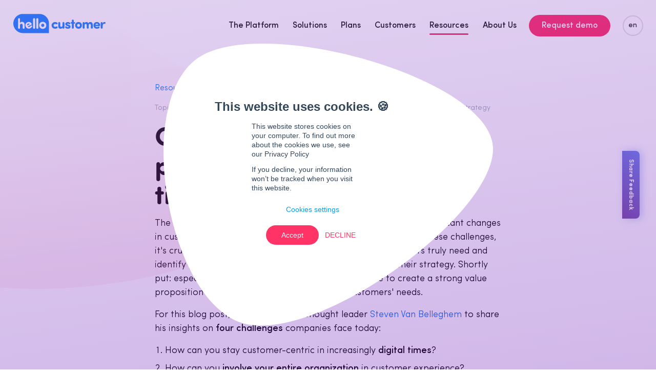

--- FILE ---
content_type: text/html; charset=UTF-8
request_url: https://www.hellocustomer.com/en/blog/create-strong-value-proposition-challenging-times
body_size: 26423
content:
<!doctype html><!--[if lt IE 7]> <html class="no-js lt-ie9 lt-ie8 lt-ie7" lang="en" > <![endif]--><!--[if IE 7]>    <html class="no-js lt-ie9 lt-ie8" lang="en" >        <![endif]--><!--[if IE 8]>    <html class="no-js lt-ie9" lang="en" >               <![endif]--><!--[if gt IE 8]><!--><html class="no-js" lang="en"><!--<![endif]--><head>
    <meta charset="utf-8">
    <meta http-equiv="X-UA-Compatible" content="IE=edge,chrome=1">
    <meta name="author" content="Hello Customer">
    <meta name="description" content="Read our blog and discover CX Thought Leader Steven Van Belleghem's insights on how brands can maintain a strong value proposition in challenging times.">
    <meta name="generator" content="HubSpot">
    <title>Creating a strong value proposition in challenging times</title>
    <link rel="shortcut icon" href="https://www.hellocustomer.com/hubfs/favicon.ico">
    
<meta name="viewport" content="width=device-width, initial-scale=1">

    
    <meta property="og:description" content="Read our blog and discover CX Thought Leader Steven Van Belleghem's insights on how brands can maintain a strong value proposition in challenging times.">
    <meta property="og:title" content="Creating a strong value proposition in challenging times">
    <meta name="twitter:description" content="Read our blog and discover CX Thought Leader Steven Van Belleghem's insights on how brands can maintain a strong value proposition in challenging times.">
    <meta name="twitter:title" content="Creating a strong value proposition in challenging times">

    

    
    <style>
a.cta_button{-moz-box-sizing:content-box !important;-webkit-box-sizing:content-box !important;box-sizing:content-box !important;vertical-align:middle}.hs-breadcrumb-menu{list-style-type:none;margin:0px 0px 0px 0px;padding:0px 0px 0px 0px}.hs-breadcrumb-menu-item{float:left;padding:10px 0px 10px 10px}.hs-breadcrumb-menu-divider:before{content:'›';padding-left:10px}.hs-featured-image-link{border:0}.hs-featured-image{float:right;margin:0 0 20px 20px;max-width:50%}@media (max-width: 568px){.hs-featured-image{float:none;margin:0;width:100%;max-width:100%}}.hs-screen-reader-text{clip:rect(1px, 1px, 1px, 1px);height:1px;overflow:hidden;position:absolute !important;width:1px}
</style>

<link rel="stylesheet" href="https://www.hellocustomer.com/hubfs/hub_generated/template_assets/1/12007381042/1744419026616/template_venobox.css">
    <script type="application/ld+json">
{
  "mainEntityOfPage" : {
    "@type" : "WebPage",
    "@id" : "https://www.hellocustomer.com/en/blog/create-strong-value-proposition-challenging-times"
  },
  "author" : {
    "name" : "Hello Customer",
    "url" : "https://www.hellocustomer.com/en/blog/author/hello-customer",
    "@type" : "Person"
  },
  "headline" : "Creating a strong value proposition in challenging times",
  "datePublished" : "2020-09-17T11:09:08.000Z",
  "dateModified" : "2025-07-04T13:47:54.815Z",
  "publisher" : {
    "name" : "Hello Customer",
    "logo" : {
      "url" : "https://cdn2.hubspot.net/hubfs/2050789/hello-email.jpg",
      "@type" : "ImageObject"
    },
    "@type" : "Organization"
  },
  "@context" : "https://schema.org",
  "@type" : "BlogPosting",
  "image" : [ "https://f.hubspotusercontent30.net/hubfs/2050789/MicrosoftTeams-image%20%281%29-4.png" ]
}
</script>


    
<!--  Added by GoogleTagManager integration -->
<script>
var _hsp = window._hsp = window._hsp || [];
window.dataLayer = window.dataLayer || [];
function gtag(){dataLayer.push(arguments);}

var useGoogleConsentModeV2 = true;
var waitForUpdateMillis = 1000;



var hsLoadGtm = function loadGtm() {
    if(window._hsGtmLoadOnce) {
      return;
    }

    if (useGoogleConsentModeV2) {

      gtag('set','developer_id.dZTQ1Zm',true);

      gtag('consent', 'default', {
      'ad_storage': 'denied',
      'analytics_storage': 'denied',
      'ad_user_data': 'denied',
      'ad_personalization': 'denied',
      'wait_for_update': waitForUpdateMillis
      });

      _hsp.push(['useGoogleConsentModeV2'])
    }

    (function(w,d,s,l,i){w[l]=w[l]||[];w[l].push({'gtm.start':
    new Date().getTime(),event:'gtm.js'});var f=d.getElementsByTagName(s)[0],
    j=d.createElement(s),dl=l!='dataLayer'?'&l='+l:'';j.async=true;j.src=
    'https://www.googletagmanager.com/gtm.js?id='+i+dl;f.parentNode.insertBefore(j,f);
    })(window,document,'script','dataLayer','GTM-N7LZ6T72');

    window._hsGtmLoadOnce = true;
};

_hsp.push(['addPrivacyConsentListener', function(consent){
  if(consent.allowed || (consent.categories && consent.categories.analytics)){
    hsLoadGtm();
  }
}]);

</script>

<!-- /Added by GoogleTagManager integration -->


<meta name="google-site-verification" content="wYwBh86G5c_S5ucJJTpIHG2F275KKY7JlnFMYt4RSRk">
<meta name="facebook-domain-verification" content="mpo7clc4eacvs7ymh2utualz7uj9qt">
<script id="vtag-ai-js" async src="https://r2.leadsy.ai/tag.js" data-pid="quT3vlE4LmiQ6KWP" data-version="062024"></script>
<link rel="preconnect" href="https://cdn2.hubspot.net">
<link rel="preconnect" href="https://no-cache.hubspot.com">
<link rel="preconnect" href="https://f.hubspotusercontent30.net/">
<link rel="preload" href="https://www.hellocustomer.com/hubfs/Website_V5/Fonts/338633_1_0.woff2" as="font">
<link rel="preload" href="https://www.hellocustomer.com/hubfs/Website_V5/Fonts/338633_2_0.woff2" as="font">
<link rel="preload" href="https://www.hellocustomer.com/hubfs/Website_V5/Fonts/338633_3_0.woff2" as="font">
<link rel="preload" href="https://www.hellocustomer.com/hubfs/Website_V5/Fonts/338633_6_0.woff2" as="font">
<script src="https://unpkg.com/@lottiefiles/lottie-player@latest/dist/lottie-player.js"></script>
<meta property="og:image" content="https://www.hellocustomer.com/hubfs/MicrosoftTeams-image%20(1)-4.png">
<meta property="og:image:width" content="750">
<meta property="og:image:height" content="938">
<meta property="og:image:alt" content="hello customer lumi© by pampers">
<meta name="twitter:image" content="https://www.hellocustomer.com/hubfs/MicrosoftTeams-image%20(1)-4.png">
<meta name="twitter:image:alt" content="hello customer lumi© by pampers">

<meta property="og:url" content="https://www.hellocustomer.com/en/blog/create-strong-value-proposition-challenging-times">
<meta name="twitter:card" content="summary_large_image">

<link rel="canonical" href="https://www.hellocustomer.com/en/blog/create-strong-value-proposition-challenging-times">


<meta property="og:type" content="article">
<link rel="alternate" type="application/rss+xml" href="https://www.hellocustomer.com/en/blog/rss.xml">
<meta name="twitter:domain" content="www.hellocustomer.com">

<meta http-equiv="content-language" content="en">
<link rel="stylesheet" href="//7052064.fs1.hubspotusercontent-na1.net/hubfs/7052064/hub_generated/template_assets/DEFAULT_ASSET/1767815370227/template_layout.min.css">


<link rel="stylesheet" href="https://www.hellocustomer.com/hubfs/hub_generated/template_assets/1/11765361164/1744419025428/template_hc-global-styling.min.css">


    <style>
  .storychief-content img {
    max-width: 100%;
    margin: 0 auto 1rem;
    display: block;
  }
</style>
    

</head>
<body class="header--dark   hs-content-id-35045749326 hs-blog-post hs-blog-id-12048004907" style="">
<!--  Added by GoogleTagManager integration -->
<noscript><iframe src="https://www.googletagmanager.com/ns.html?id=GTM-N7LZ6T72" height="0" width="0" style="display:none;visibility:hidden"></iframe></noscript>

<!-- /Added by GoogleTagManager integration -->

    <div class="header-container-wrapper">
    <div class="header-container container-fluid">

<div class="row-fluid-wrapper row-depth-1 row-number-1 ">
<div class="row-fluid ">
<div class="span12 widget-span widget-type-global_group " style="" data-widget-type="global_group" data-x="0" data-w="12">
<div class="" data-global-widget-path="generated_global_groups/12564202177.html"><div class="row-fluid-wrapper row-depth-1 row-number-1 ">
<div class="row-fluid ">
<div class="span12 widget-span widget-type-custom_widget " style="" data-widget-type="custom_widget" data-x="0" data-w="12">
<div id="hs_cos_wrapper_module_1567187985788152" class="hs_cos_wrapper hs_cos_wrapper_widget hs_cos_wrapper_type_module" style="" data-hs-cos-general-type="widget" data-hs-cos-type="module">








<div class="c-header py-15 py-xl-30 io">
  <div class="container">
    <div class="row align-items-center justify-content-between">
      <div class="c-logo col-auto col-lg-2">
        <a href="//www.hellocustomer.com/en?hsLang=en" class="d-block">
          <svg width="210px" height="44px" viewbox="0 0 210 44" version="1.1" xmlns="http://www.w3.org/2000/svg" xmlns:xlink="http://www.w3.org/1999/xlink">
          <g id="Symbols" stroke="none" stroke-width="1" fill-rule="evenodd">
            <g id="Header/white">
              <g id="Group-12">
                <g id="Logo/white">
                  <g id="logo-color-copy-2">
                    <path d="M81.1353709,43.5134615 L21.7764919,43.5134615 C11.4192711,43.5105019 2.49696135,36.2189163 0.438842571,26.0756788 C-1.61927621,15.9324413 3.75623916,5.74399728 13.2943548,1.71007692 C15.9766111,0.575596492 18.8604779,-0.00604988043 21.7731048,-4.67139006e-05 L59.358871,-4.67139006e-05 C65.1355596,-0.00584400718 70.6773805,2.28443605 74.762436,6.36586388 C78.8474915,10.4472917 81.1403126,15.9846964 81.1353709,21.7571538 L81.1353709,43.5126154 L81.1353709,43.5134615 Z M66.9197177,17.9232308 C64.801825,17.8818531 62.7488566,18.6545219 61.1845161,20.0817692 C60.4382045,20.7880736 59.8490577,21.6434693 59.4554032,22.5923077 C59.0271999,23.6367389 58.8118665,24.7560545 58.8220161,25.8846923 C58.8128185,27.0181791 59.0280785,28.1422897 59.4554032,29.1923077 C59.8506615,30.1486423 60.4396607,31.0129121 61.1853629,31.7307692 C64.4468288,34.6755427 69.4095422,34.6755427 72.6710081,31.7307692 C73.4206388,31.0139241 74.0134315,30.1495878 74.4119758,29.1923077 C74.8427735,28.1431591 75.0598303,27.0186851 75.0504435,25.8846923 C75.0607931,24.7555446 74.843661,23.6358604 74.4119758,22.5923077 C74.0139826,21.6431544 73.4205126,20.7883418 72.6701613,20.0834615 C71.0994341,18.6565133 69.0421656,17.883673 66.9197177,17.9232308 Z M54.6237097,9.66546493 C54.033646,9.66464826 53.4635719,9.87920985 53.0207661,10.2689231 C52.5923694,10.6301184 52.3345001,11.1537617 52.3094758,11.7133077 L52.3094758,31.7612308 C52.3345001,32.3207768 52.5923694,32.84442 53.0207661,33.2056154 C53.463818,33.5948182 54.0337987,33.8090437 54.6237097,33.8081967 C55.2200644,33.8139523 55.7983149,33.6035055 56.2512097,33.2157692 C56.682649,32.8541188 56.9334127,32.3214043 56.9370968,31.7586923 L56.9370968,11.7133077 C56.9332023,11.1504032 56.6825013,10.6175126 56.2512097,10.2553846 C55.7979502,9.86856504 55.2197379,9.65903397 54.6237097,9.66546493 Z M47.2864113,9.66547844 C46.6963051,9.66441355 46.1261505,9.87900541 45.6834677,10.2689231 C45.2548209,10.6299229 44.9968942,11.1536829 44.9721774,11.7133077 L44.9721774,31.7612308 C44.9968942,32.3208555 45.2548209,32.8446155 45.6834677,33.2056154 C46.1263971,33.5950221 46.6964579,33.8092778 47.2864113,33.8081847 C47.8827132,33.8136447 48.460859,33.603236 48.9139113,33.2157692 C49.3453506,32.8541188 49.5961143,32.3214043 49.5997984,31.7586923 L49.5997984,11.7133077 C49.5959039,11.1504032 49.3452029,10.6175126 48.9139113,10.2553846 C48.4604949,9.86883443 47.8823872,9.65934127 47.2864113,9.66547844 L47.2864113,9.66547844 Z M18.3326613,22.3816154 C19.1206643,22.3844483 19.8725497,22.7121913 20.4106844,23.287415 C20.9488192,23.8626388 21.2254715,24.6343218 21.1752823,25.4201538 L21.1752823,31.7612308 C21.1999906,32.3206705 21.4575615,32.8443312 21.8857258,33.2056154 C22.3290781,33.5948753 22.8993418,33.8090941 23.4895161,33.8081847 C24.0858181,33.8136447 24.6639639,33.603236 25.1170161,33.2157692 C25.5482693,32.8539755 25.79899,32.3213523 25.8029032,31.7586923 L25.8029032,25.2517692 C25.8029032,20.5234615 23.5962097,17.9198462 19.5884274,17.9198462 C18.7312236,17.9354867 17.8898356,18.1532176 17.1327823,18.5553077 C16.2710111,18.9774365 15.6104888,19.7219938 15.2944355,20.6275385 L15.2944355,11.7133077 C15.290541,11.1504032 15.03984,10.6175126 14.6085484,10.2553846 C14.1554961,9.86791785 13.5773503,9.65750913 12.9810484,9.66296919 C12.3909422,9.66187509 11.8207876,9.87646695 11.3781048,10.2663846 C10.949458,10.6273845 10.6915313,11.1511445 10.6668145,11.7107692 L10.6668145,31.7612308 C10.6915313,32.3208555 10.949458,32.8446155 11.3781048,33.2056154 C11.8210342,33.5950221 12.391095,33.8092778 12.9810484,33.8081847 C13.5773503,33.8136447 14.1554961,33.603236 14.6085484,33.2157692 C15.0399877,32.8541188 15.2907514,32.3214043 15.2944355,31.7586923 L15.2944355,25.4853077 C15.284753,24.980774 15.3769096,24.4794637 15.5654032,24.0113077 C15.7207828,23.6408861 15.9622977,23.3128172 16.2699194,23.0543077 C16.5574066,22.8178655 16.8898032,22.6420028 17.2470968,22.5373077 C17.5992015,22.4318064 17.9650754,22.3793325 18.3326613,22.3816154 Z M35.2029435,18.1626919 C33.9792573,18.1679263 32.7744988,18.464979 31.6888306,19.0291538 C29.8955295,19.9036492 28.5068791,21.4330444 27.8097581,23.3013846 C27.1347465,25.2561774 27.3145558,27.4046301 28.305121,29.2202308 C28.944625,30.5230046 29.9352414,31.6216132 31.1655242,32.3924615 C32.3035607,33.0897924 33.6131109,33.4574399 34.9480645,33.4544035 L34.9522984,33.4544035 C36.2172899,33.4452768 37.4623529,33.1385872 38.5866532,32.5591538 C40.1882869,31.8000583 41.5396642,30.5996815 42.4818145,29.0992308 C42.8179749,28.5948314 42.9111357,27.9667669 42.7358468,27.3866154 C42.5686315,26.8642141 42.1734764,26.4457001 41.6612903,26.2485385 C41.4385617,26.1583634 41.2004767,26.112103 40.9601613,26.1123077 C40.1685745,26.1345024 39.4545037,26.5932582 39.1057258,27.3036923 C38.6753878,28.0955373 37.9887008,28.7178763 37.1581452,29.0687692 C36.501454,29.4089453 35.7748578,29.5925609 35.0352823,29.6052308 C34.1769232,29.6478209 33.3554479,29.2528333 32.8531452,28.556 L41.2548387,24.2778462 C41.9159068,23.9388047 42.1803468,23.1309662 41.8475806,22.4670769 C41.20327,21.1537336 40.2114043,20.0417381 38.9795565,19.2516923 C37.8487636,18.5398085 36.5394368,18.1622593 35.2029435,18.1626919 L35.2029435,18.1626919 Z M66.9197177,29.4825385 C66.0033083,29.4878262 65.1232634,29.124662 64.477621,28.4747692 C63.8036679,27.7814276 63.4334965,26.8486095 63.4487903,25.8821538 C63.4545761,24.4790673 64.2952591,23.2139624 65.5871376,22.6642538 C66.8790161,22.1145452 68.3743346,22.3856558 69.3906048,23.3538462 C69.715177,23.6671931 69.972214,24.0435398 70.1459274,24.4597692 C70.3327128,24.9114714 70.4271477,25.3959588 70.4236694,25.8846923 C70.4393396,26.8520281 70.0673898,27.7854864 69.3906048,28.4773077 C68.734301,29.1285711 67.8446162,29.4905215 66.9197177,29.4825385 L66.9197177,29.4825385 Z M31.6718952,26.0979231 L31.6718952,26.0979231 C31.1345897,24.5696717 31.8751483,22.886875 33.3654435,22.2496154 C33.8482032,21.9914298 34.3853691,21.8513644 34.9328226,21.8409231 C35.9120962,21.8611503 36.8113664,22.3856603 37.3105645,23.2277692 L31.6693548,26.1004615 L31.6718952,26.0979231 Z" id="Shape" fill-rule="nonzero"></path>
                    <path d="M91.6455242,26.0530769 L91.6455242,25.9591538 C91.6602237,25.0401023 92.0490973,24.1667252 92.7224346,23.5405045 C93.3957718,22.9142838 94.2954179,22.589305 95.2138306,22.6405385 C95.9702255,22.6450239 96.7134478,22.8387659 97.3756452,23.2040769 C98.2618229,23.7661287 99.4075139,23.7032247 100.226734,23.0475385 C100.646706,22.6015979 100.856103,21.9976597 100.802241,21.3876723 C100.748379,20.7776849 100.436386,20.219718 99.9447581,19.8541538 C98.5555372,18.8953663 96.9020318,18.3926099 95.2138306,18.4156923 C91.0155242,18.4156923 87.1931855,21.3586154 87.1931855,25.9608462 L87.1931855,26.0547692 C87.1965726,30.6553077 91.0189113,33.5982308 95.2138306,33.5982308 C96.9020318,33.6213132 98.5555372,33.1185568 99.9447581,32.1597692 C100.436386,31.7942051 100.748379,31.2362382 100.802241,30.6262508 C100.856103,30.0162634 100.646706,29.4123252 100.226734,28.9663846 C99.4075139,28.3106983 98.2618229,28.2477944 97.3756452,28.8098462 C96.7134478,29.1751572 95.9702255,29.3688992 95.2138306,29.3733846 C94.2951288,29.424627 93.3952217,29.0994206 92.7218321,28.4728319 C92.0484426,27.8462432 91.6597677,26.9724246 91.6455242,26.0530769 Z M111.916452,31.5319231 C111.988166,32.6718944 112.968479,33.5395351 114.109597,33.473 C115.23879,33.5059074 116.199061,32.6560042 116.302742,31.5319231 L116.302742,20.4803077 C116.199061,19.3562265 115.23879,18.5063234 114.109597,18.5392308 C112.968479,18.4726956 111.988166,19.3403363 111.916452,20.4803077 L111.916452,26.4287692 C111.916452,28.6516154 110.757218,29.3716923 109.222016,29.3716923 C107.404839,29.3716923 106.681694,28.4324615 106.681694,26.4947692 L106.681694,20.4870769 C106.578013,19.3629958 105.617741,18.5130926 104.488548,18.546 C103.34743,18.4794649 102.367118,19.3471056 102.295403,20.4870769 L102.295403,27.8130769 C102.295403,31.977 104.394556,33.6051433 107.684274,33.6051433 C109.426088,33.618346 111.041645,32.6984764 111.918145,31.1943077 L111.916452,31.5319231 Z M118.088589,30.4987692 C118.838831,32.659 121.597621,33.6295385 123.947419,33.6295385 C127.017823,33.6295385 130.27621,32.1580769 130.27621,29.0603077 C130.27621,28.1210769 129.837581,25.8356154 126.296371,24.6772308 L124.072742,23.9241538 C123.195484,23.6423846 122.819516,23.3606154 122.819516,22.891 C122.819516,22.3274615 123.47746,22.0143846 124.417379,22.0143846 C125.059553,22.0302091 125.677653,22.2618266 126.171895,22.6718462 C126.920733,23.3947105 128.057893,23.5351554 128.960323,23.0162308 C129.31304,22.7775046 129.552902,22.4052009 129.624363,21.9855363 C129.695824,21.5658717 129.592685,21.135247 129.338831,20.7933846 C128.33625,19.0401538 126.174435,18.3826923 124.075282,18.3826923 C121.004879,18.3826923 118.401895,20.3863846 118.401895,22.5466154 C118.401895,23.8928462 118.370565,25.9591538 122.756855,27.4306154 L124.417379,28.0229231 C125.482621,28.3673077 125.856895,28.5864615 125.856895,29.2126154 C125.856895,29.964 124.948306,30.1205385 123.977056,30.1205385 C122.916215,30.1080906 121.911925,29.6405252 121.21996,28.8369231 C120.648795,28.1464434 119.683443,27.9277906 118.870161,28.3046923 C118.090939,28.7325237 117.755151,29.6751673 118.088589,30.4987692 Z M131.999395,18.6957692 C131.091675,18.7405007 130.391171,19.5104908 130.432863,20.4176923 C130.414603,21.3162842 131.102478,22.0723923 131.999395,22.1396154 L133.18996,22.1396154 L133.18996,31.5319231 C133.29364,32.6560042 134.253912,33.5059074 135.383105,33.473 C136.524223,33.5395351 137.504535,32.6718944 137.57625,31.5319231 L137.57625,22.1396154 L139.236774,22.1396154 C140.133691,22.0723923 140.821566,21.3162842 140.803306,20.4176923 C140.844999,19.5104908 140.144495,18.7405007 139.236774,18.6957692 L137.57625,18.6957692 L137.57625,14.8762308 C137.504535,13.7362594 136.524223,12.8686187 135.383105,12.9351538 C134.253912,12.9022465 133.29364,13.7521496 133.18996,14.8762308 L133.18996,18.6957692 L131.999395,18.6957692 Z M148.416653,33.5982308 C150.471604,33.6727328 152.465753,32.8939212 153.925542,31.4467429 C155.385331,29.9995646 156.180529,28.0131263 156.122298,25.9591538 C156.122298,21.3569231 152.675927,18.414 148.416653,18.414 C144.157379,18.414 140.740645,21.3569231 140.740645,25.9591538 C140.675292,28.0099735 141.464073,29.9960224 142.918987,31.4439359 C144.3739,32.8918493 146.364615,33.6719232 148.416653,33.5982308 L148.416653,33.5982308 Z M148.416653,29.3674615 C147.523136,29.3645469 146.668935,28.9999566 146.049038,28.3569157 C145.42914,27.7138747 145.096459,26.8472706 145.126935,25.9549231 C145.104205,25.0734592 145.442453,24.220904 146.063442,23.5944601 C146.684431,22.9680162 147.534367,22.6219494 148.416653,22.6363077 C149.303748,22.6152319 150.160779,22.9580985 150.788227,23.5850866 C151.415675,24.2120748 151.758793,25.0684785 151.737702,25.9549231 C151.769556,26.8534296 151.433161,27.7260256 150.806294,28.3709603 C150.179427,29.015895 149.316365,29.3773276 148.416653,29.3717572 L148.416653,29.3674615 Z M180.875202,25.0241538 C180.843871,20.6097692 178.619395,18.3869231 175.141694,18.3869231 C173.298589,18.4041412 171.63433,19.4924538 170.880726,21.1733077 C169.909476,19.1696154 168.374274,18.4182308 166.054113,18.4182308 C164.417995,18.4061937 162.924856,19.3478945 162.231774,20.8289231 L162.231774,20.4845385 C162.16006,19.3445671 161.179747,18.4769264 160.038629,18.5434615 C158.909436,18.5105541 157.949164,19.3604573 157.845484,20.4845385 L157.845484,31.5319231 C157.9492,32.6566742 158.910485,33.5068185 160.040323,33.473 C161.181441,33.5395351 162.161753,32.6718944 162.233468,31.5319231 L162.233468,25.5834615 C162.233468,23.3606154 163.455363,22.6092308 164.77379,22.6092308 C166.027016,22.6092308 167.18625,23.5797692 167.18625,25.4269231 L167.18625,31.5319231 C167.289876,32.6550004 168.248628,33.5045427 169.376855,33.473 C170.517973,33.5395351 171.498285,32.6718944 171.57,31.5319231 L171.57,25.5834615 C171.57,23.4545385 172.666573,22.6092308 174.045121,22.6092308 C175.329677,22.6092308 176.488911,23.6110769 176.488911,25.5208462 L176.488911,31.5285385 C176.592592,32.6526196 177.552863,33.5025228 178.682056,33.4696154 C179.823175,33.5361505 180.803487,32.6685098 180.875202,31.5285385 L180.875202,25.0241538 Z M186.887298,24.7110769 C187.097888,23.1023448 188.526071,21.935935 190.145685,22.0499231 C190.907586,21.9889722 191.662035,22.2365452 192.239442,22.7369908 C192.816849,23.2374363 193.168767,23.9487643 193.216089,24.7110769 L186.887298,24.7110769 Z M195.725927,29.3716923 C195.004508,28.5917717 193.804567,28.4963918 192.968831,29.1525385 C192.225233,29.6644518 191.329062,29.9074346 190.428508,29.8413077 C188.893306,29.8413077 187.041411,29.1212308 186.825484,27.4306154 L196.256008,27.4306154 C196.998324,27.4264545 197.599062,26.826157 197.603226,26.0843846 C197.696006,24.055863 196.943317,22.0796336 195.524307,20.6260664 C194.105298,19.1724992 192.146887,18.3716022 190.115202,18.414 C188.079703,18.3305737 186.100928,19.0954816 184.65152,20.5260199 C183.202112,21.9565581 182.412224,23.9242703 182.470524,25.9591538 C182.40862,28.0039438 183.194497,29.9835137 184.642344,31.4298197 C186.090191,32.8761257 188.071474,33.660769 190.117742,33.5982308 C191.890736,33.6539975 193.642183,33.197433 195.161976,32.2833077 C195.673631,32.0156158 196.03552,31.529743 196.145265,30.9631387 C196.255011,30.3965345 196.100679,29.8108211 195.725927,29.3716923 L195.725927,29.3716923 Z M207.224274,18.414 C205.720403,18.414 204.185202,19.3532308 203.370605,22.077 L203.370605,20.4803077 C203.29889,19.3403363 202.318578,18.4726956 201.17746,18.5392308 C200.048267,18.5063234 199.087995,19.3562265 198.984315,20.4803077 L198.984315,31.5319231 C199.087995,32.6560042 200.048267,33.5059074 201.17746,33.473 C202.318578,33.5395351 203.29889,32.6718944 203.370605,31.5319231 L203.370605,27.9315385 C203.433266,24.2685385 204.247863,22.3900769 206.691653,22.3900769 C206.973629,22.3900769 207.443589,22.4213846 207.756895,22.4213846 C208.77881,22.515313 209.708742,21.8284754 209.91871,20.8246923 C210.200685,18.7626154 208.665484,18.414 207.224274,18.414 Z" id="Shape" fill-rule="nonzero"></path>
                  </g>
                </g>
              </g>
            </g>
          </g>
        </svg>
        </a> 
      </div>
      <div class="c-header__right col-9 col-lg-10 d-flex align-items-center justify-content-end pl-20">
        <nav>
          <div class="c-mainmenu">
            
            <div class="c-mainmenu__navigation">
            
            
            <ul class="c-mainmenu__list">
              
               <li class="hs-menu-depth-1">
                 <a href="https://www.hellocustomer.com/en/?hsLang=en">Home</a>
                  
              </li>
              
               <li class="hs-menu-depth-1">
                 <a href="#">The Platform</a>
                  
                	 <div class="c-mainmenu__dropdown-wrapper has-spotlight submenu-2col">
                    <div class="c-mainmenu__dropdown">
                      <div class="row">
                        
                        <div class="c-mainmenu__dropdown--left has-title col-lg-4">
                          
                            <h4>How It Works</h4>
                          
                          <span id="hs_cos_wrapper_module_1567187985788152_" class="hs_cos_wrapper hs_cos_wrapper_widget hs_cos_wrapper_type_menu" style="" data-hs-cos-general-type="widget" data-hs-cos-type="menu"><div id="hs_menu_wrapper_module_1567187985788152_" class="hs-menu-wrapper active-branch flyouts hs-menu-flow-horizontal" role="navigation" data-sitemap-name="default" data-menu-id="196549754773" aria-label="Navigation Menu">
 <ul role="menu">
  <li class="hs-menu-item hs-menu-depth-1" role="none"><a href="https://www.hellocustomer.com/en/surveys" role="menuitem">Surveys</a></li>
  <li class="hs-menu-item hs-menu-depth-1" role="none"><a href="https://www.hellocustomer.com/en/omnichannel" role="menuitem">Omnichannel Hub</a></li>
  <li class="hs-menu-item hs-menu-depth-1" role="none"><a href="https://www.hellocustomer.com/en/artificial-intelligence" role="menuitem">AI for CX</a></li>
  <li class="hs-menu-item hs-menu-depth-1" role="none"><a href="https://www.hellocustomer.com/en/actionable-insights" role="menuitem">Actionable Insights</a></li>
  <li class="hs-menu-item hs-menu-depth-1" role="none"><a href="https://www.hellocustomer.com/en/close-the-loop" role="menuitem">Close the Loop</a></li>
  <li class="hs-menu-item hs-menu-depth-1" role="none"><a href="https://www.hellocustomer.com/en/benchmark-cx" role="menuitem">Benchmark CX</a></li>
 </ul>
</div></span>
                        </div>
                          
                            <div class="c-mainmenu__dropdown--left has-title col-lg-4">
                              
                              <h4>Support</h4>
                              
                              <span id="hs_cos_wrapper_module_1567187985788152_" class="hs_cos_wrapper hs_cos_wrapper_widget hs_cos_wrapper_type_menu" style="" data-hs-cos-general-type="widget" data-hs-cos-type="menu"><div id="hs_menu_wrapper_module_1567187985788152_" class="hs-menu-wrapper active-branch flyouts hs-menu-flow-horizontal" role="navigation" data-sitemap-name="default" data-menu-id="11794967458" aria-label="Navigation Menu">
 <ul role="menu">
  <li class="hs-menu-item hs-menu-depth-1" role="none"><a href="https://www.hellocustomer.com/en/professional-services" role="menuitem">Professional Services</a></li>
  <li class="hs-menu-item hs-menu-depth-1" role="none"><a href="https://www.hellocustomer.com/en/platform/integrations" role="menuitem">Integrations</a></li>
  <li class="hs-menu-item hs-menu-depth-1" role="none"><a href="https://www.hellocustomer.com/en/security-faq" role="menuitem">Security FAQ</a></li>
 </ul>
</div></span>
                            </div>
                          
                        
                        
                        <div class="c-mainmenu__dropdown--right col-lg-4">
                          <h4>Explore Hello Customer</h4>
                          <div class="c-text">
                            <p>Get a live walkthrough of how we collect, analyze and turn customer feedback into clear insights and actions.</p>
                          </div>
                          
                          <a class="c-link icon-arrow" href="https://www.hellocustomer.com/en/demo-request?hsLang=en">Book your demo</a>
                          
                        </div>
                        
                      </div>
                    </div>
                	</div>
                 
              </li>
              
               <li class="hs-menu-depth-1">
                 <a href="#">Solutions</a>
                  
                	 <div class="c-mainmenu__dropdown-wrapper  submenu-2col">
                    <div class="c-mainmenu__dropdown">
                      <div class="row">
                        
                        <div class="c-mainmenu__dropdown--left has-title col-lg-4">
                          
                            <h4>Use Cases</h4>
                          
                          <span id="hs_cos_wrapper_module_1567187985788152_" class="hs_cos_wrapper hs_cos_wrapper_widget hs_cos_wrapper_type_menu" style="" data-hs-cos-general-type="widget" data-hs-cos-type="menu"><div id="hs_menu_wrapper_module_1567187985788152_" class="hs-menu-wrapper active-branch flyouts hs-menu-flow-horizontal" role="navigation" data-sitemap-name="default" data-menu-id="45158402474" aria-label="Navigation Menu">
 <ul role="menu">
  <li class="hs-menu-item hs-menu-depth-1" role="none"><a href="https://www.hellocustomer.com/en/analyze-customer-feedback-at-scale" role="menuitem">Analyze Feedback at Scale</a></li>
  <li class="hs-menu-item hs-menu-depth-1" role="none"><a href="https://www.hellocustomer.com/en/identify-friction-customer-journey" role="menuitem">Identify Customer Friction</a></li>
  <li class="hs-menu-item hs-menu-depth-1" role="none"><a href="https://www.hellocustomer.com/en/understand-cx-performance-across-branches" role="menuitem">CX Performance Branches</a></li>
  <li class="hs-menu-item hs-menu-depth-1" role="none"><a href="https://www.hellocustomer.com/en/solutions/optimizing-customer-service" role="menuitem">Optimize Customer Service</a></li>
  <li class="hs-menu-item hs-menu-depth-1" role="none"><a href="https://www.hellocustomer.com/en/solutions/increasing-sales-performance" role="menuitem">Boost Sales Performance</a></li>
  <li class="hs-menu-item hs-menu-depth-1" role="none"><a href="https://www.hellocustomer.com/en/solutions/improving-digital-service-delivery" role="menuitem">Improve Service Delivery</a></li>
 </ul>
</div></span>
                        </div>
                          
                            <div class="c-mainmenu__dropdown--left has-title col-lg-4">
                              
                              <h4>Industries</h4>
                              
                              <span id="hs_cos_wrapper_module_1567187985788152_" class="hs_cos_wrapper hs_cos_wrapper_widget hs_cos_wrapper_type_menu" style="" data-hs-cos-general-type="widget" data-hs-cos-type="menu"><div id="hs_menu_wrapper_module_1567187985788152_" class="hs-menu-wrapper active-branch flyouts hs-menu-flow-horizontal" role="navigation" data-sitemap-name="default" data-menu-id="30289012462" aria-label="Navigation Menu">
 <ul role="menu">
  <li class="hs-menu-item hs-menu-depth-1" role="none"><a href="https://www.hellocustomer.com/en/industry/retail" role="menuitem">Retail</a></li>
  <li class="hs-menu-item hs-menu-depth-1" role="none"><a href="https://www.hellocustomer.com/en/industry/insurance" role="menuitem">Insurance</a></li>
  <li class="hs-menu-item hs-menu-depth-1" role="none"><a href="https://www.hellocustomer.com/en/industry/banking" role="menuitem">Banking</a></li>
  <li class="hs-menu-item hs-menu-depth-1" role="none"><a href="https://www.hellocustomer.com/en/industry/telco" role="menuitem">Telco</a></li>
  <li class="hs-menu-item hs-menu-depth-1" role="none"><a href="https://www.hellocustomer.com/en/industry/utilities" role="menuitem">Utilities</a></li>
  <li class="hs-menu-item hs-menu-depth-1" role="none"><a href="https://www.hellocustomer.com/en/industry/services" role="menuitem">Services</a></li>
 </ul>
</div></span>
                            </div>
                          
                        
                        
                      </div>
                    </div>
                	</div>
                 
              </li>
              
               <li class="hs-menu-depth-1">
                 <a href="https://www.hellocustomer.com/en/pricing?hsLang=en">Plans</a>
                  
              </li>
              
               <li class="hs-menu-depth-1">
                 <a href="https://www.hellocustomer.com/en/customers?hsLang=en">Customers</a>
                  
              </li>
              
               <li class="hs-menu-depth-1">
                 <a href="#">Resources</a>
                  
                	 <div class="c-mainmenu__dropdown-wrapper has-spotlight">
                    <div class="c-mainmenu__dropdown">
                      <div class="row">
                        
                        <div class="c-mainmenu__dropdown--left  col-lg-4">
                          
                          <span id="hs_cos_wrapper_module_1567187985788152_" class="hs_cos_wrapper hs_cos_wrapper_widget hs_cos_wrapper_type_menu" style="" data-hs-cos-general-type="widget" data-hs-cos-type="menu"><div id="hs_menu_wrapper_module_1567187985788152_" class="hs-menu-wrapper active-branch flyouts hs-menu-flow-horizontal" role="navigation" data-sitemap-name="default" data-menu-id="11800005890" aria-label="Navigation Menu">
 <ul role="menu">
  <li class="hs-menu-item hs-menu-depth-1" role="none"><a href="https://www.hellocustomer.com/en/resources" role="menuitem">Overview</a></li>
  <li class="hs-menu-item hs-menu-depth-1" role="none"><a href="https://www.hellocustomer.com/en/resources/blog" role="menuitem">Blog</a></li>
  <li class="hs-menu-item hs-menu-depth-1" role="none"><a href="https://www.hellocustomer.com/en/resources/ebooks" role="menuitem">E-books</a></li>
  <li class="hs-menu-item hs-menu-depth-1" role="none"><a href="https://www.hellocustomer.com/en/resources/webinars" role="menuitem">Webinars</a></li>
  <li class="hs-menu-item hs-menu-depth-1" role="none"><a href="https://www.hellocustomer.com/en/resources/newsletter" role="menuitem">Newsletter</a></li>
 </ul>
</div></span>
                        </div>
                          
                        
                        
                        <div class="c-mainmenu__dropdown--right col-lg-8">
                          <h4>SFR Business: Automating customer feedback analysis to reduce churn</h4>
                          <div class="c-text">
                            <p>Hello Customer enables us to have a comprehensive view of negative intentions throughout our customers’ lifecycle and detect customers at risk of churn.</p>
                          </div>
                          
                          <a class="c-link icon-arrow" href="https://www.hellocustomer.com/en/case-study/sfr-business?hsLang=en">Read the case study</a>
                          
                        </div>
                        
                      </div>
                    </div>
                	</div>
                 
              </li>
              
               <li class="hs-menu-depth-1">
                 <a href="#">About Us</a>
                  
                	 <div class="c-mainmenu__dropdown-wrapper  no-spotlight">
                    <div class="c-mainmenu__dropdown">
                      <div class="row">
                        
                        <div class="c-mainmenu__dropdown--left  col-lg-4">
                          
                          <span id="hs_cos_wrapper_module_1567187985788152_" class="hs_cos_wrapper hs_cos_wrapper_widget hs_cos_wrapper_type_menu" style="" data-hs-cos-general-type="widget" data-hs-cos-type="menu"><div id="hs_menu_wrapper_module_1567187985788152_" class="hs-menu-wrapper active-branch flyouts hs-menu-flow-horizontal" role="navigation" data-sitemap-name="default" data-menu-id="11800005938" aria-label="Navigation Menu">
 <ul role="menu">
  <li class="hs-menu-item hs-menu-depth-1" role="none"><a href="https://www.hellocustomer.com/en/about-us" role="menuitem">About </a></li>
  <li class="hs-menu-item hs-menu-depth-1" role="none"><a href="https://www.hellocustomer.com/en/our-people" role="menuitem">Our People</a></li>
  <li class="hs-menu-item hs-menu-depth-1" role="none"><a href="https://www.hellocustomer.com/en/careers" role="menuitem">Careers</a></li>
  <li class="hs-menu-item hs-menu-depth-1" role="none"><a href="https://www.hellocustomer.com/en/contact-us" role="menuitem">Contact us</a></li>
 </ul>
</div></span>
                        </div>
                          
                        
                        
                      </div>
                    </div>
                	</div>
                 
              </li>
              
            </ul>
            
            </div>
            
            
            <div class="c-mainmenu-extra d-flex">
              <div class="c-mainmenu-extra__links">
                 	
                  
                  <span id="hs_cos_wrapper_module_1567187985788152_" class="hs_cos_wrapper hs_cos_wrapper_widget hs_cos_wrapper_type_simple_menu" style="" data-hs-cos-general-type="widget" data-hs-cos-type="simple_menu"><div id="hs_menu_wrapper_module_1567187985788152_" class="hs-menu-wrapper active-branch flyouts hs-menu-flow-horizontal" role="navigation" data-sitemap-name="" data-menu-id="" aria-label="Navigation Menu">
 <ul role="menu">
  <li class="hs-menu-item hs-menu-depth-1" role="none"><a href="tel:+3293960600" role="menuitem" target="_self">+ 32 (0)9 396 06 00</a></li>
  <li class="hs-menu-item hs-menu-depth-1" role="none"><a href="mailto:meetus@hellocustomer.com" role="menuitem" target="_self">Mail us</a></li>
 </ul>
</div></span>
                  
                <ul>
                  <li class="hs-menu-item hs-menu-depth-1">
                    <a class="js-popup-trigger" href="#" data-target="newsletter"></a>
                  </li>
                </ul>
              </div>
              
              
              <ul class="c-mainmenu-extra__social c-social_list d-flex align-items-center justify-content-center justify-content-md-start mb-0">
                <li class="c-social__item">
                  <a target="_blank" href="https://www.instagram.com/hellocustomer_cx/" title="Instagram">
                    <svg width="17px" height="18px" viewbox="0 0 17 18" version="1.1" xmlns="http://www.w3.org/2000/svg" xmlns:xlink="http://www.w3.org/1999/xlink">
                      <g id="Symbols" stroke="none" stroke-width="1" fill="none" fill-rule="evenodd">
                        <g id="C---Footer" transform="translate(0.000000, -143.000000)" fill="#ffffff" fill-rule="nonzero">
                          <g id="Group-28">
                            <g id="Group-16" transform="translate(0.000000, 143.562500)">
                              <g id="Group">
                                <path d="M11.6875,0 L5.3125,0 C2.3789375,0 0,2.3789375 0,5.3125 L0,11.6875 C0,14.6210625 2.3789375,17 5.3125,17 L11.6875,17 C14.6210625,17 17,14.6210625 17,11.6875 L17,5.3125 C17,2.3789375 14.6210625,0 11.6875,0 Z M15.40625,11.6875 C15.40625,13.738125 13.738125,15.40625 11.6875,15.40625 L5.3125,15.40625 C3.261875,15.40625 1.59375,13.738125 1.59375,11.6875 L1.59375,5.3125 C1.59375,3.261875 3.261875,1.59375 5.3125,1.59375 L11.6875,1.59375 C13.738125,1.59375 15.40625,3.261875 15.40625,5.3125 L15.40625,11.6875 Z" id="Shape"></path>
                                <path d="M8.5,4.25 C6.1529375,4.25 4.25,6.1529375 4.25,8.5 C4.25,10.8470625 6.1529375,12.75 8.5,12.75 C10.8470625,12.75 12.75,10.8470625 12.75,8.5 C12.75,6.1529375 10.8470625,4.25 8.5,4.25 Z M8.5,11.15625 C7.035875,11.15625 5.84375,9.964125 5.84375,8.5 C5.84375,7.0348125 7.035875,5.84375 8.5,5.84375 C9.964125,5.84375 11.15625,7.0348125 11.15625,8.5 C11.15625,9.964125 9.964125,11.15625 8.5,11.15625 Z" id="Shape"></path>
                              </g>
                            </g>
                          </g>
                        </g>
                      </g>
                    </svg>
                  </a>
                </li>
                <li class="c-social__item">
                  <a target="_blank" href="https://www.facebook.com/hellocustomertool/" title="Facebook">
                    <svg width="8px" height="17px" viewbox="0 0 8 17" version="1.1" xmlns="http://www.w3.org/2000/svg" xmlns:xlink="http://www.w3.org/1999/xlink">
                      <g id="Symbols" stroke="none" stroke-width="1" fill="none" fill-rule="evenodd">
                        <g id="C---Footer" transform="translate(-35.000000, -144.000000)" fill="#ffffff" fill-rule="nonzero">
                          <g id="Group-28">
                            <g id="Group-16" transform="translate(0.000000, 143.562500)">
                              <path d="M40,6.5 L40,4.5 C40,3.948 40.448,3.5 41,3.5 L42,3.5 L42,1 L40,1 C38.343,1 37,2.343 37,4 L37,6.5 L35,6.5 L35,9 L37,9 L37,17 L40,17 L40,9 L42,9 L43,6.5 L40,6.5 Z" id="Path"></path>
                            </g>
                          </g>
                        </g>
                      </g>
                    </svg>
                  </a>
                </li>
                <li class="c-social__item">
                  <a target="_blank" href="https://www.linkedin.com/company/insider-metrics" title="LinkedIn">
                    <svg width="15px" height="16px" viewbox="0 0 15 16" version="1.1" xmlns="http://www.w3.org/2000/svg" xmlns:xlink="http://www.w3.org/1999/xlink">
                      <g id="Symbols" stroke="none" stroke-width="1" fill="none" fill-rule="evenodd">
                        <g id="C---Footer" transform="translate(-64.000000, -144.000000)" fill="#ffffff" fill-rule="nonzero">
                          <g id="Group-28">
                            <g id="Group-16" transform="translate(0.000000, 143.562500)">
                              <g id="Group-2" transform="translate(64.000000, 0.687500)">
                                <rect id="Rectangle" x="0" y="5" width="3.354375" height="10.3125"></rect>
                                <path d="M12.49125,5.1209375 C12.455625,5.1096875 12.421875,5.0975 12.384375,5.0871875 C12.339375,5.076875 12.294375,5.0684375 12.2484375,5.0609375 C12.0703125,5.0253125 11.8753125,5 11.6465625,5 C9.6909375,5 8.450625,6.4221875 8.041875,6.9715625 L8.041875,5 L4.6875,5 L4.6875,15.3125 L8.041875,15.3125 L8.041875,9.6875 C8.041875,9.6875 10.576875,6.156875 11.6465625,8.75 C11.6465625,11.0646875 11.6465625,15.3125 11.6465625,15.3125 L15,15.3125 L15,8.3534375 C15,6.7953125 13.9321875,5.496875 12.49125,5.1209375 Z" id="Path"></path>
                                <circle id="Oval" cx="1.640625" cy="1.953125" r="1.640625"></circle>
                              </g>
                            </g>
                          </g>
                        </g>
                      </g>
                    </svg>
                  </a>
                </li>
                <li class="c-social__item">
                  <a target="_blank" href="https://twitter.com/hello_customer" title="Twitter">
                    <svg width="17px" height="15px" viewbox="0 0 17 15" version="1.1" xmlns="http://www.w3.org/2000/svg" xmlns:xlink="http://www.w3.org/1999/xlink">
                      <g id="Symbols" stroke="none" stroke-width="1" fill="none" fill-rule="evenodd">
                        <g id="C---Footer" transform="translate(-99.000000, -145.000000)" fill="#ffffff" fill-rule="nonzero">
                          <g id="Group-28">
                            <g id="Group-16" transform="translate(0.000000, 143.562500)">
                              <path d="M116,3.6351875 C115.367812,3.9125 114.694187,4.0963125 113.991875,4.1855625 C114.714375,3.7541875 115.265813,3.0763125 115.525063,2.25925 C114.851438,2.660875 114.107687,2.9445625 113.315062,3.102875 C112.675438,2.4218125 111.763813,2 110.769312,2 C108.839812,2 107.286438,3.566125 107.286438,5.4860625 C107.286438,5.7623125 107.309813,6.0279375 107.367188,6.2808125 C104.46975,6.1395 101.905938,4.7508125 100.183625,2.635375 C99.8829375,3.1570625 99.7065625,3.7541875 99.7065625,4.397 C99.7065625,5.604 100.328125,6.6739375 101.254625,7.293375 C100.694688,7.28275 100.145375,7.1201875 99.68,6.864125 C99.68,6.87475 99.68,6.8885625 99.68,6.902375 C99.68,8.596 100.888063,10.00275 102.47225,10.3268125 C102.188563,10.404375 101.879375,10.4415625 101.5585,10.4415625 C101.335375,10.4415625 101.110125,10.4288125 100.898687,10.3820625 C101.35025,11.76225 102.631625,12.7769375 104.15525,12.809875 C102.9695,13.7374375 101.463938,14.2963125 99.8340625,14.2963125 C99.54825,14.2963125 99.274125,14.2835625 99,14.2485 C100.543813,15.2440625 102.373438,15.8125 104.3465,15.8125 C110.75975,15.8125 114.266,10.5 114.266,5.895125 C114.266,5.7410625 114.260688,5.5923125 114.25325,5.444625 C114.944938,4.95375 115.526125,4.3406875 116,3.6351875 Z" id="Path"></path>
                            </g>
                          </g>
                        </g>
                      </g>
                    </svg>
                  </a>
                </li>
              </ul>
               
            </div>
          </div>
        </nav>
        
            
            
            <div class="c-items d-flex align-items-center">
              
              <button class="c-hamburger c-hamburger--elastic d-lg-none" type="button">
                <span class="c-hamburger-box">
                  <span class="c-hamburger-inner"></span>
                </span>
                <span class="c-hamburger-label d-none d-ms-inline-block">Menu</span>
              </button>
              
              <div class="c-btn-wrapper">
                
                <span id="hs_cos_wrapper_module_1567187985788152_" class="hs_cos_wrapper hs_cos_wrapper_widget hs_cos_wrapper_type_cta" style="" data-hs-cos-general-type="widget" data-hs-cos-type="cta"><!--HubSpot Call-to-Action Code --><span class="hs-cta-wrapper" id="hs-cta-wrapper-986290a9-4471-4d98-80cd-b3457ce5e014"><span class="hs-cta-node hs-cta-986290a9-4471-4d98-80cd-b3457ce5e014" id="hs-cta-986290a9-4471-4d98-80cd-b3457ce5e014"><!--[if lte IE 8]><div id="hs-cta-ie-element"></div><![endif]--><a href="https://cta-redirect.hubspot.com/cta/redirect/2050789/986290a9-4471-4d98-80cd-b3457ce5e014"><img class="hs-cta-img" id="hs-cta-img-986290a9-4471-4d98-80cd-b3457ce5e014" style="border-width:0px;" src="https://no-cache.hubspot.com/cta/default/2050789/986290a9-4471-4d98-80cd-b3457ce5e014.png" alt="Request demo"></a></span><script charset="utf-8" src="/hs/cta/cta/current.js"></script><script type="text/javascript"> hbspt.cta._relativeUrls=true;hbspt.cta.load(2050789, '986290a9-4471-4d98-80cd-b3457ce5e014', {"useNewLoader":"true","region":"na1"}); </script></span><!-- end HubSpot Call-to-Action Code --></span>
                 
              </div>
              
              <div class="c-language d-inline-block ml-20 ml-lg-15 ml-xl-20">
                  
                  
                  <span class="c-language__selected">en</span>
                  
                
                
                    <ul class="c-language__list">
                      
                    </ul>
                
              </div>
              
            </div>
            
          
      </div>
    </div>
  </div>
</div></div>

</div><!--end widget-span -->
</div><!--end row-->
</div><!--end row-wrapper -->
</div>
</div><!--end widget-span -->
</div><!--end row-->
</div><!--end row-wrapper -->

    </div><!--end header -->
</div><!--end header wrapper -->

<div class="body-container-wrapper">
    <div class="body-container container-fluid">

<div class="row-fluid-wrapper row-depth-1 row-number-1 ">
<div class="row-fluid ">
<div class="span12 widget-span widget-type-custom_widget " style="" data-widget-type="custom_widget" data-x="0" data-w="12">
<div id="hs_cos_wrapper_module_156727230616587" class="hs_cos_wrapper hs_cos_wrapper_widget hs_cos_wrapper_type_module" style="" data-hs-cos-general-type="widget" data-hs-cos-type="module">
<script type="text/javascript">
  var element = document.querySelector('.c-mainmenu__navigation > ul > li:nth-child(6)');
  if( element ){ 
   element.classList.add('active');
  }
</script></div>

</div><!--end widget-span -->
</div><!--end row-->
</div><!--end row-wrapper -->

<div class="row-fluid-wrapper row-depth-1 row-number-2 ">
<div class="row-fluid ">
<div class="span12 widget-span widget-type-cell c-blog__top pt-70 pt-md-100" style="" data-widget-type="cell" data-x="0" data-w="12">

<div class="row-fluid-wrapper row-depth-1 row-number-3 ">
<div class="row-fluid ">
<div class="span12 widget-span widget-type-cell container float-none mx-auto" style="" data-widget-type="cell" data-x="0" data-w="12">

<div class="row-fluid-wrapper row-depth-1 row-number-4 ">
<div class="row-fluid ">
<div class="span12 widget-span widget-type-custom_widget " style="" data-widget-type="custom_widget" data-x="0" data-w="12">
<div id="hs_cos_wrapper_module_1565333244683635" class="hs_cos_wrapper hs_cos_wrapper_widget hs_cos_wrapper_type_module" style="" data-hs-cos-general-type="widget" data-hs-cos-type="module"><div class="c-breadcrumb row justify-content-center mb-10">
  <div class="col-md-10 col-lg-8">
    
    
    
      
        

            
            

            
            <a href="https://www.hellocustomer.com/en/resources?hsLang=en">Resources</a>
            <svg width="6px" height="9px" viewbox="0 0 6 9" version="1.1" xmlns="http://www.w3.org/2000/svg" xmlns:xlink="http://www.w3.org/1999/xlink">
              <g id="HC-UI-Templates" stroke="none" stroke-width="1" fill="none" fill-rule="evenodd" stroke-linecap="round">
                <g id="HC---Event-detail" transform="translate(-404.000000, -158.000000)" stroke="#9BA7B7" stroke-width="2">
                  <polyline id="Triangle-Copy-3" transform="translate(405.242641, 162.242641) rotate(-45.000000) translate(-405.242641, -162.242641) " points="407.242641 160.242641 407.242641 164.242641 403.242641 164.242641"></polyline>
                </g>
              </g>
            </svg>
            

        

            
            

            
            <a href="https://www.hellocustomer.com/en/resources/blog?hsLang=en">Blog</a>
            <svg width="6px" height="9px" viewbox="0 0 6 9" version="1.1" xmlns="http://www.w3.org/2000/svg" xmlns:xlink="http://www.w3.org/1999/xlink">
              <g id="HC-UI-Templates" stroke="none" stroke-width="1" fill="none" fill-rule="evenodd" stroke-linecap="round">
                <g id="HC---Event-detail" transform="translate(-404.000000, -158.000000)" stroke="#9BA7B7" stroke-width="2">
                  <polyline id="Triangle-Copy-3" transform="translate(405.242641, 162.242641) rotate(-45.000000) translate(-405.242641, -162.242641) " points="407.242641 160.242641 407.242641 164.242641 403.242641 164.242641"></polyline>
                </g>
              </g>
            </svg>
            

        
    
    
    
    
    
  </div>
</div></div>

</div><!--end widget-span -->
</div><!--end row-->
</div><!--end row-wrapper -->

<div class="row-fluid-wrapper row-depth-1 row-number-5 ">
<div class="row-fluid ">
<div class="span12 widget-span widget-type-custom_widget " style="" data-widget-type="custom_widget" data-x="0" data-w="12">
<div id="hs_cos_wrapper_module_1566479345816221" class="hs_cos_wrapper hs_cos_wrapper_widget hs_cos_wrapper_type_module" style="" data-hs-cos-general-type="widget" data-hs-cos-type="module">
	 
    <div class="c-tags row justify-content-center mb-10">
      <div class="col-md-10 col-lg-8">
        <span class="c-tag bold c-tag--topic u-color-gray--m mb-5">Topic(s):</span>
        
          
            <span class="c-tag c-tag--topic u-color-gray--m mb-5">Hello Customer</span>
          
        
          
            <span class="c-divider"></span> <span class="c-tag c-tag--topic u-color-gray--m mb-5">Customer Engagement</span>
          
        
          
            <span class="c-divider"></span> <span class="c-tag c-tag--topic u-color-gray--m mb-5">Customer Experience</span>
          
        
          
            <span class="c-divider"></span> <span class="c-tag c-tag--topic u-color-gray--m mb-5">CX &amp; Business Strategy</span>
          
        
      </div>
    </div>

</div>

</div><!--end widget-span -->
</div><!--end row-->
</div><!--end row-wrapper -->

<div class="row-fluid-wrapper row-depth-1 row-number-6 ">
<div class="row-fluid ">
<div class="span12 widget-span widget-type-custom_widget " style="" data-widget-type="custom_widget" data-x="0" data-w="12">
<div id="hs_cos_wrapper_module_1565597705249413" class="hs_cos_wrapper hs_cos_wrapper_widget hs_cos_wrapper_type_module" style="" data-hs-cos-general-type="widget" data-hs-cos-type="module"><div class="c-blog__header u-bg-triangle--pink">
  <div class="row justify-content-center">
    <div class="col-md-10 col-lg-8">
      <h1>
        
           Creating a strong value proposition in challenging times
          
      </h1>
      <div class="c-text">
        <p>The past two years, global trends (health, inflation) have led to significant changes in customer expectations and consumer behavior. To overcome these challenges, it's crucial for organizations to understand what their customers truly need and identify gaps in their service or product offering to adapt their strategy. Shortly put: especially in challenging times, organizations have to create a strong value proposition that shows they understand their customers' needs.</p>
<p>For this blog post, we consulted CX thought leader <a href="https://www.stevenvanbelleghem.com/" rel="noopener" target="_blank">Steven Van Belleghem</a> to share his insights on&nbsp;<strong>four challenges&nbsp;</strong>companies face today:</p>
<ol>
<li>How can you stay customer-centric in increasingly <strong>digital</strong> <strong>times</strong>?</li>
<li>How can you <strong>involve your entire organization</strong> in customer experience?</li>
<li>How can you know that you're driving <strong>value</strong> for your customers with your products and services?</li>
<li>How do you <strong>prioritize CX initiatives</strong> in challenging times?</li>
</ol>
      </div>
    </div>
  </div>
</div></div>

</div><!--end widget-span -->
</div><!--end row-->
</div><!--end row-wrapper -->

</div><!--end widget-span -->
</div><!--end row-->
</div><!--end row-wrapper -->

</div><!--end widget-span -->
</div><!--end row-->
</div><!--end row-wrapper -->

<div class="row-fluid-wrapper row-depth-1 row-number-7 ">
<div class="row-fluid ">
<div class="span12 widget-span widget-type-cell c-blog__body pt-20 pt-md-30 pb-20 pb-md-30 pb-xl-50" style="" data-widget-type="cell" data-x="0" data-w="12">

<div class="row-fluid-wrapper row-depth-1 row-number-8 ">
<div class="row-fluid ">
<div class="span12 widget-span widget-type-cell container float-none mx-auto pb-30" style="" data-widget-type="cell" data-x="0" data-w="12">

<div class="row-fluid-wrapper row-depth-1 row-number-9 ">
<div class="row-fluid ">
<div class="span12 widget-span widget-type-custom_widget col-md-12" style="" data-widget-type="custom_widget" data-x="0" data-w="12">
<div id="hs_cos_wrapper_module_151456960811572" class="hs_cos_wrapper hs_cos_wrapper_widget hs_cos_wrapper_type_module widget-type-blog_content" style="" data-hs-cos-general-type="widget" data-hs-cos-type="module">
    <div class="row">
<div id="hs_cos_wrapper_module_156654402295820" class="hs_cos_wrapper hs_cos_wrapper_widget hs_cos_wrapper_type_module" style="" data-hs-cos-general-type="widget" data-hs-cos-type="module"></div>
</div>
<div class="row justify-content-center storychief-content">
<div class="col-md-10 col-lg-8 px-0 px-md-5">
<span id="hs_cos_wrapper_post_body" class="hs_cos_wrapper hs_cos_wrapper_meta_field hs_cos_wrapper_type_rich_text" style="" data-hs-cos-general-type="meta_field" data-hs-cos-type="rich_text"><h4 id="5rtcj">&nbsp;</h4>
<!--more-->
<h4 id="5rtcj">Challenge I: “During the pandemic, the world has become increasingly digital. That evolution is here to stay. How do you stay customer-centric and how can you keep that human touch in digital interactions?”</h4>
<p>"An increase in digital doesn’t necessarily mean that business becomes less human. That is if you <strong>keep the person behind the customer in mind</strong>. As a brand, you need to be a partner-in-life to your customer, and digital opens up a whole new way for organizations to do this. It all starts with understanding the <strong>hopes, fears, dreams, and ambitions</strong> of the customer. What do they want to get out of their lives? Once you know, you need to think about <strong>how your organization can help</strong> the customer achieve this."</p>
<p>"A great example here is <strong>Lumi by Pampers</strong>. The first time I became a parent, I was super insecure. I had spreadsheets to track my kid’s sleeping, eating, and toilet behavior. Pampers understands the stress and fear a newborn baby can bring for parents, so they came up with Lumi. Lumi contains a range of products: smart diapers, smart mattresses, and smart cameras... It also checks if your child is still breathing while it sleeps. The goal here wasn’t just to sell pampers. <strong>They understood the worries that new parents have</strong>, and created products that can proactively take some of their worries away. It’s <strong>digital</strong>, it’s <strong>human,</strong> and <strong>customer-centric</strong> all at once."</p>
<figure class="image regular " style="text-align: center;">
<figcaption><br>
<div class="hs-embed-wrapper" data-service="youtube" data-responsive="true" style="position: relative; overflow: hidden; width: 100%; height: auto; padding: 0px; max-width: 560px; min-width: 256px; display: block; margin: auto;"><div class="hs-embed-content-wrapper"><div style="position: relative; overflow: hidden; max-width: 100%; padding-bottom: 56.25%; margin: 0px;" data-mce-style="position: relative; overflow: hidden; max-width: 100%; padding-bottom: 56.25%; margin: 0px;"><iframe style="position: absolute; top: 0px; left: 0px; width: 100%; height: 100%; border: none;" allow="accelerometer; autoplay; clipboard-write; encrypted-media; gyroscope; picture-in-picture" xml="lang" src="https://www.youtube.com/embed/Sw8Q-J_lOA8" width="560" height="315" frameborder="0" allowfullscreen data-mce-src="https://www.youtube.com/embed/Sw8Q-J_lOA8" data-mce-style="position: absolute; top: 0px; left: 0px; width: 100%; height: 100%; border: none;"></iframe></div></div></div>
</figcaption>
</figure>
<h4>&nbsp;</h4>
<h4 id="9osne">Challenge II: “Customer experience is a company-wide responsibility. How can you involve different departments of the organization to make sure that complex internal processes don't harm CX?"</h4>
<p>"The best way to involve different departments is to show them what their impact is on the customer. This all starts with receiving customer feedback, as it makes the customer more tangible in the organization." To explain this, Steven used a <strong>football metaphor</strong>. "During the pandemic, football players had to play their matches without a live audience. The teams really missed that interaction. Why? Because they are used to getting <strong>instant, real-time feedback from ‘their customers’</strong>, the crowd. Even the management of a football team gets feedback on their decisions: they hear the ‘boo’s’, the ‘ooh’s’ and the ‘aah’s’ and the cheering every week. If you are so close to receiving feedback, you start to think about the <strong>implications of every decision</strong> you take."</p>
<p>"To this day, this is still an issue in many organizations. You need to have sufficient internal buy-in, and there has to be strong leadership that keeps CX alive. However, too often the customer is a theoretical concept, a statistic in a PowerPoint presentation. If you want to create a culture where every decision is made with the customer in mind, make sure that <strong>everyone can hear the ‘boo’s’ and the ‘aah’s’ directly from their customer</strong>. Let them understand what the implications are of specific actions on the customer. Explain to them in great detail how they add value or create frustrations. And confront them with the ‘boo’s’ and the ‘aah’s’ every week."</p>
<p>&nbsp;</p>
<h4 id="o9kb">Challenge III: “How do we know if we are driving value for customers with our products and/or services?”</h4>
<p>"If you want to know whether you’re creating value for the customer, you need to ask them. So the first thing organizations should do, if it’s not yet the case, is to <strong>develop listening skills</strong>. Many companies put products and services in the market because they believe they will create value. But your customers don’t necessarily always agree."</p>
<p>According to Steven, there are some <strong>CX steps</strong> companies need to go through if they want to become frontrunners. "First, they need a good product. Secondly, they need well-developed digital interfaces. Thirdly, they need to become a partner-in-life, and lastly, they have to create value for society. This model only works if you start from the ground up. If you create value for society, but your product isn’t good or your digital interfaces are not convenient, it won’t work. The <strong>key</strong> to all four steps is to <strong>listen to your customers</strong> and to understand how you can <strong>live up to their expectations</strong> in each of these four stages."</p>
<p>&nbsp;</p>
<h4 id="fqe1t">Challenge IV: “How do you get started and how do you prioritize CX initiatives, especially in these challenging times?”</h4>
<p>In a lot of companies, CX doesn’t really lift off because it’s seen as a project that costs money, without knowing the exact ROI upfront. So, Steven’s advice is to look at CX from a pragmatic point of view. A good way to get started with customer experience is to play the “<strong>zero budget impact list</strong>”. The first step is to create two lists:</p>
<ol>
<li>What is frustrating to your customers?</li>
<li>What is exciting for your customers?</li>
</ol>
<p>"Once you have these lists, you gather more<a href="/en/the-platform/artificial-intelligence?hsLang=en" rel="noopener"><strong> insights</strong></a> on the topics that are either frustrating or exciting (capture feedback!). Next, you start with <strong>quick wins</strong>. On the one hand, look at the frustrations that are easy to solve, and remove them. On the other hand, double down on the elements that make customers happy."</p>
<p>"Speaking of zero budget, “<strong>the cheapest CX investments are free</strong>”. If there isn’t any budget available, ask yourself where you can add value that doesn’t cost anything: being proactive, being friendly... These are small improvements that don’t cost you anything, except for energy. Of course, energy is a scarce resource too. But if you don’t have money to make your customers happier, just remember that the CX efforts with the biggest impact are completely free."</p>
<p>&nbsp;</p>
<h4>Conclusion</h4>
<p>Many organizations have overcome big challenges in the past two years, and it seems like we have another challenging year ahead. Understanding your customers is crucial to make sure your value proposition remains aligned with what your customer needs and expects from your brand. When everything else seems unsure, your customers are your sure go-to, your compass to navigate future decisions and adapt your strategy accordingly.&nbsp;</p>
<p>&nbsp;</p>
<p>Curious to know how Hello Customer can help you achieve this? <a href="/en/demo-request?hsLang=en" rel="noopener">Reach out</a> to us or watch this short two-minute <a href="/en/product-demo-video?hsLang=en" rel="noopener">demo video</a>.&nbsp;</p></span>
</div>
</div>
<div class="row">
<div id="hs_cos_wrapper_module_1576490300480388" class="hs_cos_wrapper hs_cos_wrapper_widget hs_cos_wrapper_type_module" style="" data-hs-cos-general-type="widget" data-hs-cos-type="module"></div>
</div>
</div>

</div><!--end widget-span -->
</div><!--end row-->
</div><!--end row-wrapper -->

<div class="row-fluid-wrapper row-depth-1 row-number-10 ">
<div class="row-fluid ">
<div class="span12 widget-span widget-type-custom_widget " style="" data-widget-type="custom_widget" data-x="0" data-w="12">
<div id="hs_cos_wrapper_module_1614606431483398" class="hs_cos_wrapper hs_cos_wrapper_widget hs_cos_wrapper_type_module" style="" data-hs-cos-general-type="widget" data-hs-cos-type="module">



  <script>
    function init5() {
        var pardot_url = 'https://go.2.hellocustomer.com/l/958232/2022-05-12/hf9t';
      
       if(typeof pardot_url !== 'undefined' && pardot_url && pardot_url.length > 0) {
          var form = document.querySelector('form[id^="hsForm_"]');
           if (form) {
              // Set the opt-in as opt-out for Pardot
              var chk = form.querySelector("input[type='checkbox'][name*='LEGAL_CONSENT.']");

            console.log('consent checkbox found');

            // Generate hidden input field
            var input = document.createElement("input");
            input.setAttribute("type", "hidden");
            input.setAttribute("name", "optout");
            input.setAttribute("value", !chk.checked);
            form.appendChild(input);

            // Inverse constent checkbox
            chk.addEventListener('click', function (event) {
              console.log('input field changed to ' + !chk.checked);
              input.setAttribute("value", !chk.checked);
            });

             // Make sure the form is submitted to Pardot
              form.addEventListener("submit", function(e) {
                  e.preventDefault();
                  console.log('send data to pardot');
                  var postData = [];
                  for (var i = 0; i < form.elements.length; i++) {
                      postData.push(form.elements[i].name + "=" + form.elements[i].value);
                  }
                  var xhr = new XMLHttpRequest();
                  xhr.addEventListener('load', function() {
                   //  if(this.status == 200) {
                       console.log('submit HS form');
                       form.submit();
                    //  } else {

                    //  }
                  });
                  xhr.open("POST", pardot_url, true);
                  xhr.withCredentials = true;
                  xhr.setRequestHeader("Content-type", "application/x-www-form-urlencoded");
                  xhr.send(postData.join("&"));
                 form.removeChild(input);
              });
          } else {
            setTimeout(init5, 1000); 
            console.log('init5 timeout');
          }         
        }
    }
     document.addEventListener('readystatechange', function(evt) {
       switch (evt.target.readyState) {
          case "complete":
            init5();
            console.log('init5');
            break;
          }
    }, false);
  </script>
</div>

</div><!--end widget-span -->
</div><!--end row-->
</div><!--end row-wrapper -->

</div><!--end widget-span -->
</div><!--end row-->
</div><!--end row-wrapper -->

</div><!--end widget-span -->
</div><!--end row-->
</div><!--end row-wrapper -->

<div class="row-fluid-wrapper row-depth-1 row-number-11 ">
<div class="row-fluid ">
<div class="span12 widget-span widget-type-cell c-blog__bottom" style="" data-widget-type="cell" data-x="0" data-w="12">

<div class="row-fluid-wrapper row-depth-1 row-number-12 ">
<div class="row-fluid ">
<div class="span12 widget-span widget-type-cell container float-none mx-auto px-0 px-lg-20" style="" data-widget-type="cell" data-x="0" data-w="12">

<div class="row-fluid-wrapper row-depth-1 row-number-13 ">
<div class="row-fluid ">
<div class="span12 widget-span widget-type-custom_widget " style="" data-widget-type="custom_widget" data-x="0" data-w="12">
<div id="hs_cos_wrapper_module_156682147386672" class="hs_cos_wrapper hs_cos_wrapper_widget hs_cos_wrapper_type_module" style="" data-hs-cos-general-type="widget" data-hs-cos-type="module"></div>

</div><!--end widget-span -->
</div><!--end row-->
</div><!--end row-wrapper -->

<div class="row-fluid-wrapper row-depth-1 row-number-14 ">
<div class="row-fluid ">
<div class="span12 widget-span widget-type-custom_widget " style="" data-widget-type="custom_widget" data-x="0" data-w="12">
<div id="hs_cos_wrapper_module_156594714134750" class="hs_cos_wrapper hs_cos_wrapper_widget hs_cos_wrapper_type_module" style="" data-hs-cos-general-type="widget" data-hs-cos-type="module">
   
  
  
  
   
   
   
   

  

  
  
   

  
  <div class="m-teasers m-teasers--blog m-teasers--3cols animated-block">
    <div class="row justify-content-center mb-10 mb-md-20">
      <div class="col-md-6 text-center">
        <h2>Other resources</h2>
      </div>
    </div>
    <div class="row c-teasers justify-content-center swiper-container js-teasers-slider">

      
      
      

      
      

      
      <div class="swiper-wrapper">
         
        
        

        
         
        
        <div class="item swiper-slide col-md-4">
          
          <div class="c-teaser__item u-bg-white">
            <a class="c-teaser__link pb-25" href="https://www.hellocustomer.com/en/blog/cx-matters-1-the-myths-of-customer-experience?hsLang=en">
              <div class="c-teaser__img py-30 px-20 d-flex align-items-center pr-80" style="background-image: url(https://www.hellocustomer.com/hubfs/thumb_CX%20Matters-2.png);">
              </div>
              <div class="c-teaser__content pt-20 px-20">
                <div class="c-metatags">
                  
                  <div class="c-tag text-uppercase u-color-gray--m mb-10">
                    
                    Blog
                    
                    
                    
                    
                    
                  </div>
                </div>
                <h4>CX Matters - 1: The Myths of Customer Experience</h4>
                <div class="c-tags mt-10">
                  
                  
                  <span class="c-tag c-tag--topic u-color-gray--m mb-5">Customer Experience</span>
                  
                  
                </div>
              </div>
            </a>
          </div>
          
        </div>
        

        

        
         
        
        

        
         
        
        <div class="item swiper-slide col-md-4">
          
          <div class="c-teaser__item u-bg-white">
            <a class="c-teaser__link pb-25" href="https://www.hellocustomer.com/en/blog/cx-matters-2-when-in-doubt-be-human-how-technology-amplifies-customer-centricity?hsLang=en">
              <div class="c-teaser__img py-30 px-20 d-flex align-items-center pr-80" style="background-image: url(https://www.hellocustomer.com/hubfs/thumb_CX%20Matters-3.png);">
              </div>
              <div class="c-teaser__content pt-20 px-20">
                <div class="c-metatags">
                  
                  <div class="c-tag text-uppercase u-color-gray--m mb-10">
                    
                    Blog
                    
                    
                    
                    
                    
                  </div>
                </div>
                <h4>CX Matters - 2: When in Doubt, Be Human — How Technology Amplifies Customer Centricity</h4>
                <div class="c-tags mt-10">
                  
                  
                  <span class="c-tag c-tag--topic u-color-gray--m mb-5">Customer Experience</span>
                  
                  
                </div>
              </div>
            </a>
          </div>
          
        </div>
        

        

        
         
        
        

        
         
        
        <div class="item swiper-slide col-md-4">
          
          <div class="c-teaser__item u-bg-white">
            <a class="c-teaser__link pb-25" href="https://www.hellocustomer.com/en/blog/cx-matters-3-when-customer-experience-delivers-roi?hsLang=en">
              <div class="c-teaser__img py-30 px-20 d-flex align-items-center pr-80" style="background-image: url(https://www.hellocustomer.com/hubfs/thumb_CX%20Matters-1.png);">
              </div>
              <div class="c-teaser__content pt-20 px-20">
                <div class="c-metatags">
                  
                  <div class="c-tag text-uppercase u-color-gray--m mb-10">
                    
                    Blog
                    
                    
                    
                    
                    
                  </div>
                </div>
                <h4>CX Matters - 3: When Customer Experience Delivers ROI</h4>
                <div class="c-tags mt-10">
                  
                  
                  <span class="c-tag c-tag--topic u-color-gray--m mb-5">Customer Experience</span>
                  
                  
                </div>
              </div>
            </a>
          </div>
          
        </div>
        

        

        
         
        
        

        
        
         
        
        

        
         
        

        
         
        
        

        
         
        

        
         
        
        

        
         
        

        
         
        
        

        
        
         
        
        

        
         
        

        
         
        
        

        
        
         
        
        

        
        
         
        
        

        
         
        

        
         
        
        

        
         
        

        
         
        
        

        
        
         
        
        

        
         
        

        
         
        
        

        
         
        

        
         
        
        

        
        
         
        
        

        
         
        

        
         
        
        

        
         
        

        
         
        
        

        
        
         
        
        

        
         
        

        
         
        
        

        
        
         
        
        

        
        
         
        
        

        
         
        

        
         
        
        

        
        
         
        
        

        
        
         
        
        

        
         
        

        
         
        
        

        
         
        

        
         
        
        

        
         
        

        
         
        
        

        
         
        

        
         
        
        

        
        
         
        
        

        
        
         
        
        

        
         
        

        
         
        
        

        
        
         
        
        

        
        
         
        
        

        
        
         
        
        

        
        
         
        
        

        
         
        

        
         
        
        

        
         
        

        
         
        
        

        
        
         
        
        

        
        
         
        
        

        
         
        

        
         
        
        

        
         
        

        
         
        
        

        
         
        

        
         
        
        

        
         
        

        
         
        
        

        
         
        

        
         
        
        

        
         
        

        
         
        
        

        
         
        

        
         
        
        

        
         
        

        
         
        
        

        
         
        

        
         
        
        

        
         
        

        
         
        
        

        
         
        

        
         
        
        

        
         
        

        
         
        
        

        
        
         
        
        

        
         
        

        
         
        
        

        
         
        

        
         
        
        

        
         
        

        
         
        
        

        
         
        

        
         
        
        

        
         
        

        
         
        
        

        
        
         
        
        

        
        
         
        
        

        
        
         
        
        

        
        
         
        
        

        
         
        

        
         
        
        

        
         
        

        
         
        
        

        
         
        

        
         
        
        

        
         
        

        
         
        
        

        
         
        

        
         
        
        

        
        
         
        
        

        
         
        

        
         
        
        

        
        
         
        
        

        
         
        

        
         
        
        

        
         
        

        
         
        
        

        
        
         
        
        

        
         
        

        
         
        
        

        
         
        

        
         
        
        

        
         
        

        
         
        
        

        
        
         
        
        

        
        
         
        
        

        
         
        

        
         
        
        

        
         
        

        
         
        
        

        
        
         
        
        

        
        
         
        
        

        
        
         
        
        

        
        
         
        
        

        
        
         
        
        

        
        
         
        
        

        
        
         
        
        

        
        
         
        
        

        
        
         
        
        

        
        
         
        
        

        
        
         
        
        

        
        
         
        
        

        
        
         
        
        

        
        
         
        
        

        
         
        

        
         
        
        

        
        
         
        
        

        
        
         
        
        

        
        
         
        
        

        
        
         
        
        

        
        
         
        
        

        
        
         
        
        

        
        
         
        
        

        
        
         
        
        

        
        
         
        
        

        
        
         
        
        

        
        
         
        
        

        
        
         
        
        

        
        
         
        
        

        
        
         
        
        

        
        
         
        
        

        
        
         
        
        

        
        
         
        
        

        
        
         
        
        

        
        
         
        
        

        
        
         
        
        

        
        
         
        
        

        
        
         
        
        

        
         
        

        
         
        
        

        
         
        

        
         
        
        

        
         
        

        
         
        
        

        
         
        

        
         
        
        

        
         
        

        
         
        
        

        
        
         
        
        

        
         
        

        
         
        
        

        
         
        

        
         
        
        

        
         
        

        
         
        
        

        
         
        

        
         
        
        

        
         
        

        
         
        
        

        
         
        

        
         
        
        

        
         
        

        
         
        
        

        
         
        

        
         
        
        

        
         
        

        
         
        
        

        
        
         
        
        

        
         
        

        
        
      </div>
      <div class="c-teasers__pagination swiper-pagination"></div>
    </div>

    <div class="row justify-content-center mt-20 mt-md-30 mb-10">
      <div class="col-md-6 text-center">
        <a class="c-btn c-btn--primary--transparant" href="https://www.hellocustomer.com/en/resources?hsLang=en">Show all resources</a>
      </div>
    </div>
  </div>
  
</div>

</div><!--end widget-span -->
</div><!--end row-->
</div><!--end row-wrapper -->

<div class="row-fluid-wrapper row-depth-1 row-number-15 ">
<div class="row-fluid ">
<div class="span12 widget-span widget-type-custom_widget " style="" data-widget-type="custom_widget" data-x="0" data-w="12">
<div id="hs_cos_wrapper_module_161460777617098" class="hs_cos_wrapper hs_cos_wrapper_widget hs_cos_wrapper_type_module" style="" data-hs-cos-general-type="widget" data-hs-cos-type="module"></div>

</div><!--end widget-span -->
</div><!--end row-->
</div><!--end row-wrapper -->

</div><!--end widget-span -->
</div><!--end row-->
</div><!--end row-wrapper -->

</div><!--end widget-span -->
</div><!--end row-->
</div><!--end row-wrapper -->

    </div><!--end body -->
</div><!--end body wrapper -->

<div class="footer-container-wrapper">
    <div class="footer-container container-fluid">

<div class="row-fluid-wrapper row-depth-1 row-number-1 ">
<div class="row-fluid ">
<div class="span12 widget-span widget-type-custom_widget " style="" data-widget-type="custom_widget" data-x="0" data-w="12">
<div id="hs_cos_wrapper_module_1565248963432228" class="hs_cos_wrapper hs_cos_wrapper_widget hs_cos_wrapper_type_module" style="" data-hs-cos-general-type="widget" data-hs-cos-type="module">





</div>

</div><!--end widget-span -->
</div><!--end row-->
</div><!--end row-wrapper -->

<div class="row-fluid-wrapper row-depth-1 row-number-2 ">
<div class="row-fluid ">
<div class="span12 widget-span widget-type-custom_widget " style="" data-widget-type="custom_widget" data-x="0" data-w="12">
<div id="hs_cos_wrapper_module_1681222376629134" class="hs_cos_wrapper hs_cos_wrapper_widget hs_cos_wrapper_type_module" style="" data-hs-cos-general-type="widget" data-hs-cos-type="module"></div>

</div><!--end widget-span -->
</div><!--end row-->
</div><!--end row-wrapper -->

<div class="row-fluid-wrapper row-depth-1 row-number-3 ">
<div class="row-fluid ">
<div class="span12 widget-span widget-type-global_group " style="" data-widget-type="global_group" data-x="0" data-w="12">
<div class="" data-global-widget-path="generated_global_groups/11879262453.html"><div class="row-fluid-wrapper row-depth-1 row-number-1 ">
<div class="row-fluid ">
<div class="span12 widget-span widget-type-custom_widget " style="" data-widget-type="custom_widget" data-x="0" data-w="12">
<div id="hs_cos_wrapper_module_1564754809186185" class="hs_cos_wrapper hs_cos_wrapper_widget hs_cos_wrapper_type_module" style="" data-hs-cos-general-type="widget" data-hs-cos-type="module">
 





























<div class="c-mainfooter pt-30 pb-10 py-lg-50">
    <div class="container">
        <div class="row">
              <div class="col-info col-md-6 col-lg-2 order-md-1 text-center text-md-left">
                <div class="row mb-15">
                  <div class="col-12">
                     <svg width="96px" height="52px" viewbox="0 0 96 52" version="1.1" xmlns="http://www.w3.org/2000/svg" xmlns:xlink="http://www.w3.org/1999/xlink">
                        <g id="Symbols" stroke="none" stroke-width="1" fill="none" fill-rule="evenodd">
                            <g id="C---Footer" fill="#006CFF" fill-rule="nonzero">
                                <g id="Group-28">
                                    <g id="logo-color">
                                        <path d="M95.8170094,51.425 L25.717,51.425 C13.4856154,51.4215023 2.94879245,42.8041738 0.518252179,30.8167113 C-1.91228809,18.8292488 4.43593958,6.78836042 15.7,2.021 C18.8676169,0.6802504 22.2733263,-0.00714985869 25.713,-5.52073371e-05 L70.1,-5.52073371e-05 C76.9219942,-0.00690655394 83.4666208,2.69978806 88.2908768,7.52329368 C93.1151328,12.3467993 95.8228454,18.8910048 95.8170094,25.713 L95.8170094,51.424 L95.8170094,51.425 Z M79.029,21.182 C76.5278696,21.1330991 74.1034116,22.0462531 72.256,23.733 C71.3746415,24.5677233 70.6788871,25.5786455 70.214,26.7 C69.7083122,27.9343278 69.4540138,29.2571553 69.466,30.591 C69.4551381,31.9305753 69.7093498,33.2590696 70.214,34.5 C70.6807812,35.6302136 71.3763612,36.6516234 72.257,37.5 C76.1086359,40.9801869 81.9693641,40.9801869 85.821,37.5 C86.7062782,36.6528194 87.4063382,35.631331 87.877,34.5 C88.3857516,33.2600971 88.6420853,31.9311733 88.631,30.591 C88.6432223,29.2565528 88.3867996,27.9332896 87.877,26.7 C87.406989,25.5782734 86.7061291,24.5680403 85.82,23.735 C83.965046,22.0486066 81.5355098,21.1352499 79.029,21.182 Z M64.508,11.4228222 C63.8111629,11.421857 63.1379325,11.6754298 62.615,12.136 C62.1090839,12.5628672 61.8045526,13.1817183 61.775,13.843 L61.775,37.536 C61.8045526,38.1972817 62.1090839,38.8161328 62.615,39.243 C63.1382231,39.7029669 63.8113432,39.9561426 64.508,39.9551416 C65.2122665,39.9619436 65.8951529,39.7132337 66.43,39.255 C66.9395093,38.8275949 67.2356493,38.1980232 67.24,37.533 L67.24,13.843 C67.2354008,13.1777492 66.9393348,12.5479694 66.43,12.12 C65.8947221,11.6628496 65.2118809,11.415222 64.508,11.4228222 Z M55.843,11.4228382 C55.1461126,11.4215797 54.4727873,11.6751882 53.95,12.136 C53.4437885,12.5626362 53.1391893,13.1816253 53.11,13.843 L53.11,37.536 C53.1391893,38.1973747 53.4437885,38.8163638 53.95,39.243 C54.4730785,39.703208 55.1462931,39.9564192 55.843,39.9551273 C56.5472042,39.9615801 57.2299669,39.7129153 57.765,39.255 C58.2745093,38.8275949 58.5706493,38.1980232 58.575,37.533 L58.575,13.843 C58.5704008,13.1777492 58.2743348,12.5479694 57.765,12.12 C57.2295368,11.663168 56.5468192,11.4155851 55.843,11.4228382 L55.843,11.4228382 Z M21.65,26.451 C22.580594,26.4543479 23.4685349,26.8416806 24.1040464,27.5214905 C24.7395579,28.2013004 25.0662711,29.1132894 25.007,30.042 L25.007,37.536 C25.0361794,38.197156 25.3403583,38.8160278 25.846,39.243 C26.3695779,39.7030344 27.0430322,39.9562021 27.74,39.9551273 C28.4442042,39.9615801 29.1269669,39.7129153 29.662,39.255 C30.1712894,38.8274256 30.4673787,38.1979618 30.472,37.533 L30.472,29.843 C30.472,24.255 27.866,21.178 23.133,21.178 C22.1206831,21.1964843 21.127044,21.4538026 20.233,21.929 C19.2152892,22.4278795 18.4352439,23.3078108 18.062,24.378 L18.062,13.843 C18.0574008,13.1777492 17.7613348,12.5479694 17.252,12.12 C16.7169669,11.6620847 16.0342042,11.4134199 15.33,11.4198727 C14.6331126,11.4185797 13.9597873,11.6721882 13.437,12.133 C12.9307885,12.5596362 12.6261893,13.1786253 12.597,13.84 L12.597,37.536 C12.6261893,38.1973747 12.9307885,38.8163638 13.437,39.243 C13.9600785,39.703208 14.6332931,39.9564192 15.33,39.9551273 C16.0342042,39.9615801 16.7169669,39.7129153 17.252,39.255 C17.7615093,38.8275949 18.0576493,38.1980232 18.062,37.533 L18.062,30.119 C18.0505654,29.5227329 18.159398,28.9302753 18.382,28.377 C18.5654959,27.939229 18.8507135,27.5515112 19.214,27.246 C19.5535088,26.9665683 19.9460533,26.7587306 20.368,26.635 C20.7838189,26.5103166 21.2158986,26.4483021 21.65,26.451 Z M41.573,21.4649996 C40.1278848,21.4711856 38.7051224,21.8222479 37.423,22.489 C35.3051967,23.5224945 33.6652667,25.3299616 32.842,27.538 C32.0448435,29.8482096 32.2571897,32.3872901 33.427,34.533 C34.1822238,36.0726418 35.3520945,37.3709974 36.805,38.282 C38.1489669,39.1061183 39.6954833,39.5406108 41.272,39.5370223 L41.277,39.5370223 C42.7708948,39.5262362 44.2412549,39.1637849 45.569,38.479 C47.4604532,37.581887 49.0563653,36.1632599 50.169,34.39 C50.5659894,33.7938916 50.6760079,33.0516337 50.469,32.366 C50.2715267,31.7486167 49.8048673,31.2540092 49.2,31.021 C48.9369681,30.9144295 48.655801,30.8597581 48.372,30.86 C47.4371738,30.8862301 46.59389,31.4283961 46.182,32.268 C45.6737913,33.2038169 44.8628467,33.9393084 43.882,34.354 C43.106479,34.7560262 42.2484036,34.9730265 41.375,34.988 C40.3613188,35.0383337 39.3911956,34.5715302 38.798,33.748 L48.72,28.692 C49.50069,28.2913147 49.812981,27.3365964 49.42,26.552 C48.6590999,24.999867 47.4877536,23.6856905 46.033,22.752 C44.6975875,21.9106827 43.1513349,21.4644883 41.573,21.4649996 L41.573,21.4649996 Z M79.029,34.843 C77.9467641,34.8492492 76.907473,34.4200551 76.145,33.652 C75.3490935,32.8325963 74.9119388,31.7301749 74.93,30.588 C74.9368327,28.9298069 75.9296393,27.4346828 77.4552863,26.7850272 C78.9809333,26.1353716 80.7468332,26.455775 81.947,27.6 C82.3303042,27.9703191 82.6338527,28.4150925 82.839,28.907 C83.0595846,29.4408299 83.1711077,30.0134058 83.167,30.591 C83.1855058,31.734215 82.7462509,32.8373931 81.947,33.655 C81.1719364,34.4246749 80.121261,34.8524345 79.029,34.843 L79.029,34.843 Z M37.403,30.843 L37.403,30.843 C36.7684678,29.0368847 37.6430323,27.048125 39.403,26.295 C39.9731162,25.9898716 40.6074835,25.8243398 41.254,25.812 C42.4104755,25.8359049 43.4724707,26.4557803 44.062,27.451 L37.4,30.846 L37.403,30.843 Z" id="Shape"></path>
                                    </g>
                                </g>
                            </g>
                        </g>
                    </svg>
                  </div>  
                </div>
                <div class="row">
                    <div class="col-12 c-text--small">
                      
                      
                      <span id="hs_cos_wrapper_module_1564754809186185_" class="hs_cos_wrapper hs_cos_wrapper_widget hs_cos_wrapper_type_simple_menu" style="" data-hs-cos-general-type="widget" data-hs-cos-type="simple_menu"><div id="hs_menu_wrapper_module_1564754809186185_" class="hs-menu-wrapper active-branch flyouts hs-menu-flow-horizontal" role="navigation" data-sitemap-name="" data-menu-id="" aria-label="Navigation Menu">
 <ul role="menu">
  <li class="hs-menu-item hs-menu-depth-1" role="none"><a href="tel:+32486810559" role="menuitem" target="_self">+32 (0)486 81 05 59</a></li>
  <li class="hs-menu-item hs-menu-depth-1" role="none"><a href="mailto:meetus@hellocustomer.com" role="menuitem" target="_self">Mail us</a></li>
 </ul>
</div></span>
                      
                    </div>
                </div>
                <div class="row">
                  <div class="col-12">
                     <ul class="c-social_list d-flex align-items-center justify-content-center justify-content-md-start mb-0">
                        <li class="c-social__item"><a target="_blank" href="https://www.instagram.com/hellocustomer_cx/" title="Instagram">
                            <svg width="17px" height="18px" viewbox="0 0 17 18" version="1.1" xmlns="http://www.w3.org/2000/svg" xmlns:xlink="http://www.w3.org/1999/xlink">
                                <g id="Symbols" stroke="none" stroke-width="1" fill="none" fill-rule="evenodd">
                                    <g id="C---Footer" transform="translate(0.000000, -143.000000)" fill="#646E7C" fill-rule="nonzero">
                                        <g id="Group-28">
                                            <g id="Group-16" transform="translate(0.000000, 143.562500)">
                                                <g id="Group">
                                                    <path d="M11.6875,0 L5.3125,0 C2.3789375,0 0,2.3789375 0,5.3125 L0,11.6875 C0,14.6210625 2.3789375,17 5.3125,17 L11.6875,17 C14.6210625,17 17,14.6210625 17,11.6875 L17,5.3125 C17,2.3789375 14.6210625,0 11.6875,0 Z M15.40625,11.6875 C15.40625,13.738125 13.738125,15.40625 11.6875,15.40625 L5.3125,15.40625 C3.261875,15.40625 1.59375,13.738125 1.59375,11.6875 L1.59375,5.3125 C1.59375,3.261875 3.261875,1.59375 5.3125,1.59375 L11.6875,1.59375 C13.738125,1.59375 15.40625,3.261875 15.40625,5.3125 L15.40625,11.6875 Z" id="Shape"></path>
                                                    <path d="M8.5,4.25 C6.1529375,4.25 4.25,6.1529375 4.25,8.5 C4.25,10.8470625 6.1529375,12.75 8.5,12.75 C10.8470625,12.75 12.75,10.8470625 12.75,8.5 C12.75,6.1529375 10.8470625,4.25 8.5,4.25 Z M8.5,11.15625 C7.035875,11.15625 5.84375,9.964125 5.84375,8.5 C5.84375,7.0348125 7.035875,5.84375 8.5,5.84375 C9.964125,5.84375 11.15625,7.0348125 11.15625,8.5 C11.15625,9.964125 9.964125,11.15625 8.5,11.15625 Z" id="Shape"></path>
                                                </g>
                                            </g>
                                        </g>
                                    </g>
                                </g>
                            </svg></a></li>
                        <li class="c-social__item"><a target="_blank" href="https://www.facebook.com/hellocustomertool/" title="Facebook">
                            <svg width="8px" height="17px" viewbox="0 0 8 17" version="1.1" xmlns="http://www.w3.org/2000/svg" xmlns:xlink="http://www.w3.org/1999/xlink">
                                <g id="Symbols" stroke="none" stroke-width="1" fill="none" fill-rule="evenodd">
                                    <g id="C---Footer" transform="translate(-35.000000, -144.000000)" fill="#646E7C" fill-rule="nonzero">
                                        <g id="Group-28">
                                            <g id="Group-16" transform="translate(0.000000, 143.562500)">
                                                <path d="M40,6.5 L40,4.5 C40,3.948 40.448,3.5 41,3.5 L42,3.5 L42,1 L40,1 C38.343,1 37,2.343 37,4 L37,6.5 L35,6.5 L35,9 L37,9 L37,17 L40,17 L40,9 L42,9 L43,6.5 L40,6.5 Z" id="Path"></path>
                                            </g>
                                        </g>
                                    </g>
                                </g>
                            </svg>
                        </a></li>
                        <li class="c-social__item"><a target="_blank" href="https://www.linkedin.com/company/insider-metrics" title="LinkedIn">
                            <svg width="15px" height="16px" viewbox="0 0 15 16" version="1.1" xmlns="http://www.w3.org/2000/svg" xmlns:xlink="http://www.w3.org/1999/xlink">
                                <g id="Symbols" stroke="none" stroke-width="1" fill="none" fill-rule="evenodd">
                                    <g id="C---Footer" transform="translate(-64.000000, -144.000000)" fill="#646E7C" fill-rule="nonzero">
                                        <g id="Group-28">
                                            <g id="Group-16" transform="translate(0.000000, 143.562500)">
                                                <g id="Group-2" transform="translate(64.000000, 0.687500)">
                                                    <rect id="Rectangle" x="0" y="5" width="3.354375" height="10.3125"></rect>
                                                    <path d="M12.49125,5.1209375 C12.455625,5.1096875 12.421875,5.0975 12.384375,5.0871875 C12.339375,5.076875 12.294375,5.0684375 12.2484375,5.0609375 C12.0703125,5.0253125 11.8753125,5 11.6465625,5 C9.6909375,5 8.450625,6.4221875 8.041875,6.9715625 L8.041875,5 L4.6875,5 L4.6875,15.3125 L8.041875,15.3125 L8.041875,9.6875 C8.041875,9.6875 10.576875,6.156875 11.6465625,8.75 C11.6465625,11.0646875 11.6465625,15.3125 11.6465625,15.3125 L15,15.3125 L15,8.3534375 C15,6.7953125 13.9321875,5.496875 12.49125,5.1209375 Z" id="Path"></path>
                                                    <circle id="Oval" cx="1.640625" cy="1.953125" r="1.640625"></circle>
                                                </g>
                                            </g>
                                        </g>
                                    </g>
                                </g>
                            </svg>
                        </a></li>
                        <li class="c-social__item"><a target="_blank" href="https://twitter.com/hello_customer" title="Twitter">
                            <svg width="17px" height="15px" viewbox="0 0 17 15" version="1.1" xmlns="http://www.w3.org/2000/svg" xmlns:xlink="http://www.w3.org/1999/xlink">
                                <g id="Symbols" stroke="none" stroke-width="1" fill="none" fill-rule="evenodd">
                                    <g id="C---Footer" transform="translate(-99.000000, -145.000000)" fill="#646E7C" fill-rule="nonzero">
                                        <g id="Group-28">
                                            <g id="Group-16" transform="translate(0.000000, 143.562500)">
                                                <path d="M116,3.6351875 C115.367812,3.9125 114.694187,4.0963125 113.991875,4.1855625 C114.714375,3.7541875 115.265813,3.0763125 115.525063,2.25925 C114.851438,2.660875 114.107687,2.9445625 113.315062,3.102875 C112.675438,2.4218125 111.763813,2 110.769312,2 C108.839812,2 107.286438,3.566125 107.286438,5.4860625 C107.286438,5.7623125 107.309813,6.0279375 107.367188,6.2808125 C104.46975,6.1395 101.905938,4.7508125 100.183625,2.635375 C99.8829375,3.1570625 99.7065625,3.7541875 99.7065625,4.397 C99.7065625,5.604 100.328125,6.6739375 101.254625,7.293375 C100.694688,7.28275 100.145375,7.1201875 99.68,6.864125 C99.68,6.87475 99.68,6.8885625 99.68,6.902375 C99.68,8.596 100.888063,10.00275 102.47225,10.3268125 C102.188563,10.404375 101.879375,10.4415625 101.5585,10.4415625 C101.335375,10.4415625 101.110125,10.4288125 100.898687,10.3820625 C101.35025,11.76225 102.631625,12.7769375 104.15525,12.809875 C102.9695,13.7374375 101.463938,14.2963125 99.8340625,14.2963125 C99.54825,14.2963125 99.274125,14.2835625 99,14.2485 C100.543813,15.2440625 102.373438,15.8125 104.3465,15.8125 C110.75975,15.8125 114.266,10.5 114.266,5.895125 C114.266,5.7410625 114.260688,5.5923125 114.25325,5.444625 C114.944938,4.95375 115.526125,4.3406875 116,3.6351875 Z" id="Path"></path>
                                            </g>
                                        </g>
                                    </g>
                                </g>
                            </svg>
                        </a></li>
                    </ul>
                  </div>
                </div>
            </div>
            <div class="col-md-4 col-lg-2 order-md-3 text-center text-md-left">
                
                
                	<strong class="h6 u-color-gray text-uppercase"><a href="https://www.hellocustomer.com/en/platform?hsLang=en">The Product</a></strong>
                  <span id="hs_cos_wrapper_module_1564754809186185_" class="hs_cos_wrapper hs_cos_wrapper_widget hs_cos_wrapper_type_menu" style="" data-hs-cos-general-type="widget" data-hs-cos-type="menu"><div id="hs_menu_wrapper_module_1564754809186185_" class="hs-menu-wrapper active-branch flyouts hs-menu-flow-horizontal" role="navigation" data-sitemap-name="default" data-menu-id="196549754773" aria-label="Navigation Menu">
 <ul role="menu">
  <li class="hs-menu-item hs-menu-depth-1" role="none"><a href="https://www.hellocustomer.com/en/surveys" role="menuitem">Surveys</a></li>
  <li class="hs-menu-item hs-menu-depth-1" role="none"><a href="https://www.hellocustomer.com/en/omnichannel" role="menuitem">Omnichannel Hub</a></li>
  <li class="hs-menu-item hs-menu-depth-1" role="none"><a href="https://www.hellocustomer.com/en/artificial-intelligence" role="menuitem">AI for CX</a></li>
  <li class="hs-menu-item hs-menu-depth-1" role="none"><a href="https://www.hellocustomer.com/en/actionable-insights" role="menuitem">Actionable Insights</a></li>
  <li class="hs-menu-item hs-menu-depth-1" role="none"><a href="https://www.hellocustomer.com/en/close-the-loop" role="menuitem">Close the Loop</a></li>
  <li class="hs-menu-item hs-menu-depth-1" role="none"><a href="https://www.hellocustomer.com/en/benchmark-cx" role="menuitem">Benchmark CX</a></li>
 </ul>
</div></span> 
                  <strong class="h6 u-color-gray text-uppercase"><a href="https://www.hellocustomer.com/en/platform?hsLang=en">Industries</a></strong>
                  <span id="hs_cos_wrapper_module_1564754809186185_" class="hs_cos_wrapper hs_cos_wrapper_widget hs_cos_wrapper_type_menu" style="" data-hs-cos-general-type="widget" data-hs-cos-type="menu"><div id="hs_menu_wrapper_module_1564754809186185_" class="hs-menu-wrapper active-branch flyouts hs-menu-flow-horizontal" role="navigation" data-sitemap-name="default" data-menu-id="83544183397" aria-label="Navigation Menu">
 <ul role="menu">
  <li class="hs-menu-item hs-menu-depth-1" role="none"><a href="https://www.hellocustomer.com/en/industry/retail" role="menuitem">Retail</a></li>
  <li class="hs-menu-item hs-menu-depth-1" role="none"><a href="https://www.hellocustomer.com/en/industry/banking" role="menuitem">Banking</a></li>
  <li class="hs-menu-item hs-menu-depth-1" role="none"><a href="https://www.hellocustomer.com/nl/industrie/verzekeringen" role="menuitem">Insurance</a></li>
  <li class="hs-menu-item hs-menu-depth-1" role="none"><a href="https://www.hellocustomer.com/en/industry/telco" role="menuitem">Telco</a></li>
  <li class="hs-menu-item hs-menu-depth-1" role="none"><a href="https://www.hellocustomer.com/en/industry/utilities" role="menuitem">Utilities</a></li>
  <li class="hs-menu-item hs-menu-depth-1" role="none"><a href="https://www.hellocustomer.com/en/industry/services" role="menuitem">Services</a></li>
 </ul>
</div></span>
                
            </div>
            <div class="col-md-4 col-lg-2 order-md-4 text-center text-md-left">
                
                
                  <strong class="h6 u-color-gray text-uppercase"><a href="https://www.hellocustomer.com/en/professional-services?hsLang=en">Guidance</a></strong>
                  <span id="hs_cos_wrapper_module_1564754809186185_" class="hs_cos_wrapper hs_cos_wrapper_widget hs_cos_wrapper_type_menu" style="" data-hs-cos-general-type="widget" data-hs-cos-type="menu"><div id="hs_menu_wrapper_module_1564754809186185_" class="hs-menu-wrapper active-branch flyouts hs-menu-flow-horizontal" role="navigation" data-sitemap-name="default" data-menu-id="11794967458" aria-label="Navigation Menu">
 <ul role="menu">
  <li class="hs-menu-item hs-menu-depth-1" role="none"><a href="https://www.hellocustomer.com/en/professional-services" role="menuitem">Professional Services</a></li>
  <li class="hs-menu-item hs-menu-depth-1" role="none"><a href="https://www.hellocustomer.com/en/platform/integrations" role="menuitem">Integrations</a></li>
  <li class="hs-menu-item hs-menu-depth-1" role="none"><a href="https://www.hellocustomer.com/en/security-faq" role="menuitem">Security FAQ</a></li>
 </ul>
</div></span>
                  <strong class="h6 u-color-gray text-uppercase"><a href="https://www.hellocustomer.com/en/resources?hsLang=en">Resources</a></strong>
                  <span id="hs_cos_wrapper_module_1564754809186185_" class="hs_cos_wrapper hs_cos_wrapper_widget hs_cos_wrapper_type_menu" style="" data-hs-cos-general-type="widget" data-hs-cos-type="menu"><div id="hs_menu_wrapper_module_1564754809186185_" class="hs-menu-wrapper active-branch flyouts hs-menu-flow-horizontal" role="navigation" data-sitemap-name="default" data-menu-id="11800005890" aria-label="Navigation Menu">
 <ul role="menu">
  <li class="hs-menu-item hs-menu-depth-1" role="none"><a href="https://www.hellocustomer.com/en/resources" role="menuitem">Overview</a></li>
  <li class="hs-menu-item hs-menu-depth-1" role="none"><a href="https://www.hellocustomer.com/en/resources/blog" role="menuitem">Blog</a></li>
  <li class="hs-menu-item hs-menu-depth-1" role="none"><a href="https://www.hellocustomer.com/en/resources/ebooks" role="menuitem">E-books</a></li>
  <li class="hs-menu-item hs-menu-depth-1" role="none"><a href="https://www.hellocustomer.com/en/resources/webinars" role="menuitem">Webinars</a></li>
  <li class="hs-menu-item hs-menu-depth-1" role="none"><a href="https://www.hellocustomer.com/en/resources/newsletter" role="menuitem">Newsletter</a></li>
 </ul>
</div></span>
                
            </div>
            <div class="col-md-4 col-lg-2 order-md-5 text-center text-md-left">
             		
                
                  <strong class="h6 u-color-gray text-uppercase"><a href="https://www.hellocustomer.com/en/about-us?hsLang=en">About us</a></strong>
                  <span id="hs_cos_wrapper_module_1564754809186185_" class="hs_cos_wrapper hs_cos_wrapper_widget hs_cos_wrapper_type_menu" style="" data-hs-cos-general-type="widget" data-hs-cos-type="menu"><div id="hs_menu_wrapper_module_1564754809186185_" class="hs-menu-wrapper active-branch flyouts hs-menu-flow-horizontal" role="navigation" data-sitemap-name="default" data-menu-id="11800005938" aria-label="Navigation Menu">
 <ul role="menu">
  <li class="hs-menu-item hs-menu-depth-1" role="none"><a href="https://www.hellocustomer.com/en/about-us" role="menuitem">About </a></li>
  <li class="hs-menu-item hs-menu-depth-1" role="none"><a href="https://www.hellocustomer.com/en/our-people" role="menuitem">Our People</a></li>
  <li class="hs-menu-item hs-menu-depth-1" role="none"><a href="https://www.hellocustomer.com/en/careers" role="menuitem">Careers</a></li>
  <li class="hs-menu-item hs-menu-depth-1" role="none"><a href="https://www.hellocustomer.com/en/contact-us" role="menuitem">Contact us</a></li>
 </ul>
</div></span>
                  <strong class="h6 u-color-gray text-uppercase"><a href="">Interesting Content</a></strong>
                  <span id="hs_cos_wrapper_module_1564754809186185_" class="hs_cos_wrapper hs_cos_wrapper_widget hs_cos_wrapper_type_menu" style="" data-hs-cos-general-type="widget" data-hs-cos-type="menu"><div id="hs_menu_wrapper_module_1564754809186185_" class="hs-menu-wrapper active-branch flyouts hs-menu-flow-horizontal" role="navigation" data-sitemap-name="default" data-menu-id="49858853662" aria-label="Navigation Menu">
 <ul role="menu">
  <li class="hs-menu-item hs-menu-depth-1" role="none"><a href="https://www.hellocustomer.com/en/voice-of-customer" role="menuitem">Voice of the Customer</a></li>
  <li class="hs-menu-item hs-menu-depth-1" role="none"><a href="https://www.hellocustomer.com/en/customer-feedback-management" role="menuitem">Customer Feedback Management</a></li>
  <li class="hs-menu-item hs-menu-depth-1" role="none"><a href="https://www.hellocustomer.com/en/customer-feedback-analysis" role="menuitem">Customer Feedback Analysis</a></li>
  <li class="hs-menu-item hs-menu-depth-1" role="none"><a href="https://www.hellocustomer.com/en/customer-experience-management" role="menuitem">Customer Experience Management</a></li>
 </ul>
</div></span>
                
            </div>
            <div class="col-newsletter col-md-6 col-lg-4 order-first order-md-2 order-lg-last text-center text-md-left pb-md-40 pb-lg-0">
                <strong class="h3">Subscribe to our newsletter!</strong>
                <div class="c-text">
                  <p>Receive the best insights on Customer Experience and stay up-to-date with our latest company news.</p>
                </div>
              	<div class="c-newsletter__cta mt-5 js-popup-trigger" data-target="newsletter">
                   
                  <span id="hs_cos_wrapper_module_1564754809186185_" class="hs_cos_wrapper hs_cos_wrapper_widget hs_cos_wrapper_type_cta" style="" data-hs-cos-general-type="widget" data-hs-cos-type="cta"><!--HubSpot Call-to-Action Code --><span class="hs-cta-wrapper" id="hs-cta-wrapper-e411dc2f-80a5-4428-8192-cc63906009f0"><span class="hs-cta-node hs-cta-e411dc2f-80a5-4428-8192-cc63906009f0" id="hs-cta-e411dc2f-80a5-4428-8192-cc63906009f0"><!--[if lte IE 8]><div id="hs-cta-ie-element"></div><![endif]--><a href="https://cta-redirect.hubspot.com/cta/redirect/2050789/e411dc2f-80a5-4428-8192-cc63906009f0"><img class="hs-cta-img" id="hs-cta-img-e411dc2f-80a5-4428-8192-cc63906009f0" style="border-width:0px;" src="https://no-cache.hubspot.com/cta/default/2050789/e411dc2f-80a5-4428-8192-cc63906009f0.png" alt="Subscribe"></a></span><script charset="utf-8" src="/hs/cta/cta/current.js"></script><script type="text/javascript"> hbspt.cta._relativeUrls=true;hbspt.cta.load(2050789, 'e411dc2f-80a5-4428-8192-cc63906009f0', {"useNewLoader":"true","region":"na1"}); </script></span><!-- end HubSpot Call-to-Action Code --></span>
                  
	              </div>
            </div>
        </div>
    </div>
</div></div>

</div><!--end widget-span -->
</div><!--end row-->
</div><!--end row-wrapper -->

<div class="row-fluid-wrapper row-depth-1 row-number-2 ">
<div class="row-fluid ">
<div class="span12 widget-span widget-type-custom_widget " style="" data-widget-type="custom_widget" data-x="0" data-w="12">
<div id="hs_cos_wrapper_module_1564752582708157" class="hs_cos_wrapper hs_cos_wrapper_widget hs_cos_wrapper_type_module" style="" data-hs-cos-general-type="widget" data-hs-cos-type="module"><div class="c-subfooter">
  <div class="container py-15">
     <div class="row justify-content-center justify-content-lg-between">
       
       <div class="col-md-6 d-flex align-items-center flex-wrap justify-content-center justify-content-md-start">
        <small>© Hello Customer 2026 </small>
        
        
        <span id="hs_cos_wrapper_module_1564752582708157_" class="hs_cos_wrapper hs_cos_wrapper_widget hs_cos_wrapper_type_menu" style="" data-hs-cos-general-type="widget" data-hs-cos-type="menu"><div id="hs_menu_wrapper_module_1564752582708157_" class="hs-menu-wrapper active-branch flyouts hs-menu-flow-horizontal" role="navigation" data-sitemap-name="default" data-menu-id="11794270442" aria-label="Navigation Menu">
 <ul role="menu">
  <li class="hs-menu-item hs-menu-depth-1" role="none"><a href="https://www.hellocustomer.com/en/privacy-policy" role="menuitem">Privacy</a></li>
  <li class="hs-menu-item hs-menu-depth-1" role="none"><a href="https://www.hellocustomer.com/en/cookie-policy" role="menuitem">Cookie policy</a></li>
  <li class="hs-menu-item hs-menu-depth-1" role="none"><a href="https://www.hellocustomer.com/nl/home-old" role="menuitem">Dutch</a></li>
  <li class="hs-menu-item hs-menu-depth-1" role="none"><a href="https://www.hellocustomer.com/fr/home-old" role="menuitem">French</a></li>
 </ul>
</div></span>
        
      </div>
       
       
       <div class="col-md-6 text-center text-md-right mt-10 mt-md-0">
         <span style="font-size: 10px; display: block; line-height: 1.5;">
           Net Promoter Score, NPS, and the NPS-related emoticons are registered U.S. Trademarks, and Net Promoter Score and Net Promoter System are service marks, of Bain &amp; Company, Inc., Satmetrix Systems, Inc. and Fred Reichheld.
         </span>
         <div class="ml-auto" style="max-width: 320px;">
           <img loading="lazy" class="mt-2" src="https://www.hellocustomer.com/hubfs/HelloCustomer/theme/logos/fit.jpg" alt="flanders investment trade logo">
         </div>
      </div>
       
    </div>
  </div>
</div></div>

</div><!--end widget-span -->
</div><!--end row-->
</div><!--end row-wrapper -->

<div class="row-fluid-wrapper row-depth-1 row-number-3 ">
<div class="row-fluid ">
<div class="span12 widget-span widget-type-custom_widget " style="" data-widget-type="custom_widget" data-x="0" data-w="12">
<div id="hs_cos_wrapper_module_1565941753429170" class="hs_cos_wrapper hs_cos_wrapper_widget hs_cos_wrapper_type_module" style="" data-hs-cos-general-type="widget" data-hs-cos-type="module"><div id="newsletter" class="c-popup u-bg-white row justify-content-center py-50">
    <button class="c-btn c-btn--close js-btn-close">
        <svg width="16px" height="16px" viewbox="0 0 16 16" version="1.1" xmlns="http://www.w3.org/2000/svg" xmlns:xlink="http://www.w3.org/1999/xlink">
            <g id="HC-UI-Templates" stroke="none" stroke-width="1" fill="none" fill-rule="evenodd">
                <g id="HC---Newsletter-form" transform="translate(-1384.000000, -34.000000)" fill="#646E7C">
                    <g id="Group-9" transform="translate(1392.000000, 42.000000) rotate(-315.000000) translate(-1392.000000, -42.000000) translate(1382.000000, 32.000000)">
                        <rect id="Rectangle" transform="translate(10.000000, 10.000000) rotate(-270.000000) translate(-10.000000, -10.000000) " x="8" y="0" width="4" height="20" rx="2"></rect>
                        <rect id="Rectangle" x="8" y="0" width="4" height="20" rx="2"></rect>
                    </g>
                </g>
            </g>
        </svg>
    </button>
   <div class="col-10">
     
     
     <h2>Don't miss out on CX insights</h2>
     
     <div class="c-text">
       <p>Subscribe to the Hello Customer newsletter and receive the latest industry insights, interesting resources and other updates.</p>
     </div>
     
     <div class="c-form ">
       <span id="hs_cos_wrapper_module_1565941753429170_" class="hs_cos_wrapper hs_cos_wrapper_widget hs_cos_wrapper_type_form" style="" data-hs-cos-general-type="widget" data-hs-cos-type="form"><h3 id="hs_cos_wrapper_form_686221189_title" class="hs_cos_wrapper form-title" data-hs-cos-general-type="widget_field" data-hs-cos-type="text"></h3>

<div id="hs_form_target_form_686221189"></div>









</span>
     </div>
     
   </div>
</div>


  <script>
    function init6() {
        var pardot_url = 'https://go.2.hellocustomer.com/l/958232/2022-05-12/hf9t';
      
       if(typeof pardot_url !== 'undefined' && pardot_url && pardot_url.length > 0) {
          var form = document.querySelector('form[id^="hsForm_b582c284-d2bd-4d51-b98a-1426b94c58f0"]');
           if (form) {
              // Set the opt-in as opt-out for Pardot
              var chk = form.querySelector("input[type='checkbox'][name*='LEGAL_CONSENT.']");

            console.log('init6 consent checkbox found');

            // Generate hidden input field
            var input = document.createElement("input");
            input.setAttribute("type", "hidden");
            input.setAttribute("name", "optout");
            input.setAttribute("value", !chk.checked);
            form.appendChild(input);

            // Inverse constent checkbox
            chk.addEventListener('click', function (event) {
              console.log('init6 input field changed to ' + !chk.checked);
              input.setAttribute("value", !chk.checked);
            });

             // Make sure the form is submitted to Pardot
              form.addEventListener("submit", function(e) {
                  e.preventDefault();
                  console.log('init6 send data to pardot');
                  var postData = [];
                  for (var i = 0; i < form.elements.length; i++) {
                      postData.push(form.elements[i].name + "=" + form.elements[i].value);
                  }
                  var xhr = new XMLHttpRequest();
                  xhr.addEventListener('load', function() {
                     //if(this.status == 200) {
                       console.log('submit HS form');
                       form.submit();
                     // } else {

                    //  }
                  });
                  xhr.open("POST", pardot_url, true);
                  xhr.withCredentials = true;
                  xhr.setRequestHeader("Content-type", "application/x-www-form-urlencoded");
                  xhr.send(postData.join("&"));
                 form.removeChild(input);
              });
          } else {
            setTimeout(init6, 1000); 
            console.log('init6 timeout');
          }         
        }
    }
     document.addEventListener('readystatechange', function(evt) {
       switch (evt.target.readyState) {
          case "complete":
            init6();
            console.log('init6');
            break;
          }
    }, false);
  </script>
</div>

</div><!--end widget-span -->
</div><!--end row-->
</div><!--end row-wrapper -->
</div>
</div><!--end widget-span -->
</div><!--end row-->
</div><!--end row-wrapper -->

    </div><!--end footer -->
</div><!--end footer wrapper -->

    <script src="/hs/hsstatic/jquery-libs/static-1.4/jquery/jquery-1.11.2.js"></script>
<script>hsjQuery = window['jQuery'];</script>
<!-- HubSpot performance collection script -->
<script defer src="/hs/hsstatic/content-cwv-embed/static-1.1293/embed.js"></script>
<script src="https://www.hellocustomer.com/hubfs/hub_generated/template_assets/1/12190110206/1744419026916/template_hc-main.min.js"></script>
<script src="https://www.hellocustomer.com/hubfs/hub_generated/template_assets/1/12449959448/1744419028122/template_tweenmax.js"></script>
<script>
var hsVars = hsVars || {}; hsVars['language'] = 'en';
</script>

<script src="/hs/hsstatic/cos-i18n/static-1.53/bundles/project.js"></script>
<script src="/hs/hsstatic/keyboard-accessible-menu-flyouts/static-1.17/bundles/project.js"></script>
<script src="https://www.hellocustomer.com/hubfs/hub_generated/template_assets/1/12007373506/1744419026315/template_venobox-min.js"></script>
<script src="https://www.hellocustomer.com/hubfs/hub_generated/module_assets/1/12050737213/1744498375463/module_MB_-_HC_-_Blogdetail_-_Body_content.min.js"></script>
<script src="https://www.hellocustomer.com/hubfs/hub_generated/template_assets/1/12448364168/1744419027455/template_swiper_library.js"></script>
<script src="https://www.hellocustomer.com/hubfs/hub_generated/template_assets/1/12448454604/1744419027828/template_teaser-slider.js"></script>
<script src="https://www.hellocustomer.com/hubfs/hub_generated/module_assets/1/12129903526/1744498379373/module_MW_-_HC_-_Popup.min.js"></script>
<script src="https://www.hellocustomer.com/hubfs/hub_generated/module_assets/1/12180367181/1744498380296/module_MG_-_HC_-_Popup_newsletter.min.js"></script>

    <!--[if lte IE 8]>
    <script charset="utf-8" src="https://js.hsforms.net/forms/v2-legacy.js"></script>
    <![endif]-->

<script data-hs-allowed="true" src="/_hcms/forms/v2.js"></script>

    <script data-hs-allowed="true">
        var options = {
            portalId: '2050789',
            formId: 'b582c284-d2bd-4d51-b98a-1426b94c58f0',
            formInstanceId: '5238',
            
            pageId: '35045749326',
            
            region: 'na1',
            
            
            
            
            pageName: "Creating a strong value proposition in challenging times",
            
            
            redirectUrl: "https:\/\/www.hellocustomer.com\/en\/newsletter\/subscription\/thank-you",
            
            
            
            
            
            css: '',
            target: '#hs_form_target_form_686221189',
            
            
            
            
            
            
            
            contentType: "blog-post",
            
            
            
            formsBaseUrl: '/_hcms/forms/',
            
            
            
            formData: {
                cssClass: 'hs-form stacked hs-custom-form'
            }
        };

        options.getExtraMetaDataBeforeSubmit = function() {
            var metadata = {};
            

            if (hbspt.targetedContentMetadata) {
                var count = hbspt.targetedContentMetadata.length;
                var targetedContentData = [];
                for (var i = 0; i < count; i++) {
                    var tc = hbspt.targetedContentMetadata[i];
                     if ( tc.length !== 3) {
                        continue;
                     }
                     targetedContentData.push({
                        definitionId: tc[0],
                        criterionId: tc[1],
                        smartTypeId: tc[2]
                     });
                }
                metadata["targetedContentMetadata"] = JSON.stringify(targetedContentData);
            }

            return metadata;
        };

        hbspt.forms.create(options);
    </script>


<!-- Start of HubSpot Analytics Code -->
<script type="text/javascript">
var _hsq = _hsq || [];
_hsq.push(["setContentType", "blog-post"]);
_hsq.push(["setCanonicalUrl", "https:\/\/www.hellocustomer.com\/en\/blog\/create-strong-value-proposition-challenging-times"]);
_hsq.push(["setPageId", "35045749326"]);
_hsq.push(["setContentMetadata", {
    "contentPageId": 35045749326,
    "legacyPageId": "35045749326",
    "contentFolderId": null,
    "contentGroupId": 12048004907,
    "abTestId": null,
    "languageVariantId": 35045749326,
    "languageCode": "en",
    
    
}]);
</script>

<script type="text/javascript" id="hs-script-loader" async defer src="/hs/scriptloader/2050789.js"></script>
<!-- End of HubSpot Analytics Code -->


<script type="text/javascript">
var hsVars = {
    render_id: "747f540b-7495-4b86-b93c-99e0dd1a6b83",
    ticks: 1767816618955,
    page_id: 35045749326,
    
    content_group_id: 12048004907,
    portal_id: 2050789,
    app_hs_base_url: "https://app.hubspot.com",
    cp_hs_base_url: "https://cp.hubspot.com",
    language: "en",
    analytics_page_type: "blog-post",
    scp_content_type: "",
    
    analytics_page_id: "35045749326",
    category_id: 3,
    folder_id: 0,
    is_hubspot_user: false
}
</script>


<script defer src="/hs/hsstatic/HubspotToolsMenu/static-1.432/js/index.js"></script>

<!-- Hello Customer Survey Integration (New SDK) -->
<script src="https://www.hellocustomer.com/hubfs/HC.WebsiteSDK.V2/website-touchpoint-v2.js"></script>

<script>
    /************************************************************
     * LANGUAGE DETECTION (same logic as before)
     ************************************************************/
    function getLanguageFromURL() {
        var url = window.location.pathname.toLowerCase();
        var hostname = window.location.hostname.toLowerCase();
        var defaultLang = 'EN'; // Default

        if (url.includes('/nl/') || url.includes('/nl-') || 
            url.includes('/dutch/') || url.includes('/nederlands/') ||
            hostname.startsWith('nl.') || hostname.includes('.nl')) return 'NL';
        if (url.includes('/fr/') || url.includes('/fr-') || 
            url.includes('/french/') || url.includes('/francais/') ||
            hostname.startsWith('fr.') || hostname.includes('.fr')) return 'FR';
        if (url.includes('/en/') || url.includes('/en-') || 
            url.includes('/english/') || 
            hostname.startsWith('en.') || hostname.includes('.com')) return 'EN';

        var urlParams = new URLSearchParams(window.location.search);
        var langParam = urlParams.get('lang') || urlParams.get('language') || urlParams.get('locale');
        if (langParam) {
            langParam = langParam.toLowerCase();
            if (langParam.startsWith('nl') || langParam === 'dutch') return 'NL';
            if (langParam.startsWith('fr') || langParam === 'french') return 'FR';
            if (langParam.startsWith('en') || langParam === 'english') return 'EN';
        }

        return defaultLang;
    }

    var detectedLanguage = getLanguageFromURL();
    console.log('Hello Customer Survey Language:', detectedLanguage);

    /************************************************************
     * HELLO CUSTOMER SURVEY INITIALIZATION (NEW SDK)
     ************************************************************/
    var urlBuilder = new hcWebsiteTouchpoint.UrlBuilder({
        baseUrl: "https://hello-customer.survey.hellocustomer.com",
        tenantId: "c45f4b8c-dc07-4030-a24d-f945ab215b78",
        touchPointId: "80240ee9-f78c-4f30-93bd-298e4ca30d09", // NEW ID
        language: detectedLanguage,
        extra: {
            pageUrl: window.location.href,
            pageLang: detectedLanguage
        }
    });

    var modalSurvey = new hcWebsiteTouchpoint.ModalSurvey(urlBuilder, {});
    window.hcModalSurvey = modalSurvey;
    window.hcSurveyLanguage = detectedLanguage;

    /************************************************************
     * BUTTON LABELS (Dynamic by Language)
     ************************************************************/
    var buttonLabels = {
        'EN': 'Share Feedback',
        'NL': 'Feedback delen',
        'FR': 'Partager un avis'
    };

    var ariaLabels = {
        'EN': 'Open feedback survey',
        'NL': 'Open feedbackenquête',
        'FR': 'Ouvrir le sondage'
    };

    function updateButtonLanguage() {
        var labelElement = document.querySelector('.hc-survey-button-label');
        var buttonElement = document.querySelector('.hc-survey-button, .hc-survey-button-tab');
        if (labelElement) labelElement.textContent = buttonLabels[detectedLanguage] || buttonLabels['EN'];
        if (buttonElement) buttonElement.setAttribute('aria-label', ariaLabels[detectedLanguage] || ariaLabels['EN']);
    }

    if (document.readyState === 'loading') {
        document.addEventListener('DOMContentLoaded', updateButtonLanguage);
    } else {
        updateButtonLanguage();
    }

    /************************************************************
     * Z-INDEX FIXES (keep from old implementation)
     ************************************************************/
    var originalShow = modalSurvey.show;
    modalSurvey.show = function() {
        originalShow.call(this);

        var attempts = [100, 300, 500, 1000];
        attempts.forEach(function(delay) {
            setTimeout(function() {
                var selectors = [
                    'iframe[src*="hello-customer"]',
                    'iframe[src*="hellocustomer"]',
                    'div[class*="hc-"]',
                    'div[class*="hello-customer"]',
                    '.hc-modal',
                    '.hc-survey-modal'
                ];
                selectors.forEach(function(selector) {
                    document.querySelectorAll(selector).forEach(function(el) {
                        if (el.offsetWidth > 100 || el.offsetHeight > 100) {
                            el.style.setProperty('z-index', '2000000000', 'important');
                            let parent = el.parentElement;
                            let levels = 0;
                            while (parent && parent !== document.body && levels < 3) {
                                parent.style.setProperty('z-index', '2000000000', 'important');
                                parent = parent.parentElement;
                                levels++;
                            }
                        }
                    });
                });
            }, delay);
        });
    };
</script>

<style>
/* Maintain z-index hierarchy */
iframe[src*="hello-customer"],
iframe[src*="hellocustomer"],
div[class*="hc-"],
.hc-modal,
.hc-survey-modal,
.hc-overlay {
    z-index: 2000000000 !important;
}

/* Lower competing modals/popups */
.hs-modal-overlay,
.leadinModal,
.modal:not([class*="hc-"]),
.overlay:not([class*="hc-"]),
.popup:not([class*="hc-"]) {
    z-index: 99998 !important;
}

/* Floating Button (tab-style, right edge) */
.hc-survey-button-tab {
    position: fixed;
    top: 50%;
    right: -17px;
    transform: translateY(-50%) rotate(90deg);
    transform-origin: center;
    background: linear-gradient(135deg, #667eea 0%, #764ba2 100%);
    color: white;
    font-weight: 600;
    font-size: 12px;
    padding: 8px 16px;
    border-radius: 8px 8px 0 0;
    border: none;
    cursor: pointer;
    box-shadow: 0 -4px 15px rgba(102, 126, 234, 0.4);
    transition: all 0.3s ease;
    z-index: 9999;
}

.hc-survey-button-tab:hover {
    right: 5px;
    box-shadow: 0 -6px 20px rgba(102, 126, 234, 0.6);
}
</style>

<!-- FEEDBACK BUTTON (Tab Style) -->
<button class="hc-survey-button-tab" onclick="if(window.hcModalSurvey) window.hcModalSurvey.show();" aria-label="Open feedback survey">
    <span class="hc-survey-button-label">Feedback</span>
</button>


<!-- strchf script -->
<script>
        if(window.strchfSettings === undefined) window.strchfSettings = {};
    window.strchfSettings.stats = {url: "https://hello-customer.storychief.io/en/create-strong-value-proposition-challenging-times?id=1941084006&type=19",title: "Creating a strong value proposition in challenging times",id: "d3825551-976b-4cb4-ac1f-e1364e7b1a80"};
            (function(d, s, id) {
      var js, sjs = d.getElementsByTagName(s)[0];
      if (d.getElementById(id)) {window.strchf.update(); return;}
      js = d.createElement(s); js.id = id;
      js.src = "https://d37oebn0w9ir6a.cloudfront.net/scripts/v0/strchf.js";
      js.async = true;
      sjs.parentNode.insertBefore(js, sjs);
    }(document, 'script', 'storychief-jssdk'))
    </script>
<!-- End strchf script -->

    
    <!-- Generated by the HubSpot Template Builder - template version 1.03 -->

</body></html>

--- FILE ---
content_type: text/html
request_url: https://hello-customer.survey.hellocustomer.com/EN/c45f4b8c-dc07-4030-a24d-f945ab215b78/80240ee9-f78c-4f30-93bd-298e4ca30d09?entry.pageUrl=https://www.hellocustomer.com/en/blog/create-strong-value-proposition-challenging-times&entry.pageLang=EN
body_size: 633
content:
<!DOCTYPE html>
<html lang="en">
  <head>
    <meta charset="utf-8"/>
    <title></title>
    <base href="/"/>
    <meta name="viewport" content="width=device-width, initial-scale=1"/>
    <meta name="robots" content="noindex,nofollow"/>
    <link rel="icon" type="image/x-icon" href="favicon.ico"/>

    <!-- <link href="https://fonts.googleapis.com/css2?family=Material+Symbols+Outlined:opsz,wght,FILL,GRAD@20..48,100..700,0..1,-50..200" rel="stylesheet" />
    <link href="https://fonts.googleapis.com/icon?family=Material+Icons" rel="stylesheet" />
    <link href="https://fonts.googleapis.com/css2?family=Material+Symbols+Rounded:opsz,wght,FILL,GRAD@20..48,100..700,0..1,-50..200" rel="stylesheet" /> -->
  <link rel="stylesheet" href="styles.733e40058c245d20.css"></head>
  <body>
    <survey-root></survey-root>
  <script src="runtime.6b71f1f3d1ba43b1.js" type="module"></script><script src="polyfills.f65c57d688b84b8a.js" type="module"></script><script src="main.997aee9054458f17.js" type="module"></script></body>
</html>


--- FILE ---
content_type: text/html; charset=utf-8
request_url: https://www.google.com/recaptcha/enterprise/anchor?ar=1&k=6LdGZJsoAAAAAIwMJHRwqiAHA6A_6ZP6bTYpbgSX&co=aHR0cHM6Ly93d3cuaGVsbG9jdXN0b21lci5jb206NDQz&hl=en&v=PoyoqOPhxBO7pBk68S4YbpHZ&size=invisible&badge=inline&anchor-ms=20000&execute-ms=30000&cb=xpjb1bydtyo5
body_size: 48759
content:
<!DOCTYPE HTML><html dir="ltr" lang="en"><head><meta http-equiv="Content-Type" content="text/html; charset=UTF-8">
<meta http-equiv="X-UA-Compatible" content="IE=edge">
<title>reCAPTCHA</title>
<style type="text/css">
/* cyrillic-ext */
@font-face {
  font-family: 'Roboto';
  font-style: normal;
  font-weight: 400;
  font-stretch: 100%;
  src: url(//fonts.gstatic.com/s/roboto/v48/KFO7CnqEu92Fr1ME7kSn66aGLdTylUAMa3GUBHMdazTgWw.woff2) format('woff2');
  unicode-range: U+0460-052F, U+1C80-1C8A, U+20B4, U+2DE0-2DFF, U+A640-A69F, U+FE2E-FE2F;
}
/* cyrillic */
@font-face {
  font-family: 'Roboto';
  font-style: normal;
  font-weight: 400;
  font-stretch: 100%;
  src: url(//fonts.gstatic.com/s/roboto/v48/KFO7CnqEu92Fr1ME7kSn66aGLdTylUAMa3iUBHMdazTgWw.woff2) format('woff2');
  unicode-range: U+0301, U+0400-045F, U+0490-0491, U+04B0-04B1, U+2116;
}
/* greek-ext */
@font-face {
  font-family: 'Roboto';
  font-style: normal;
  font-weight: 400;
  font-stretch: 100%;
  src: url(//fonts.gstatic.com/s/roboto/v48/KFO7CnqEu92Fr1ME7kSn66aGLdTylUAMa3CUBHMdazTgWw.woff2) format('woff2');
  unicode-range: U+1F00-1FFF;
}
/* greek */
@font-face {
  font-family: 'Roboto';
  font-style: normal;
  font-weight: 400;
  font-stretch: 100%;
  src: url(//fonts.gstatic.com/s/roboto/v48/KFO7CnqEu92Fr1ME7kSn66aGLdTylUAMa3-UBHMdazTgWw.woff2) format('woff2');
  unicode-range: U+0370-0377, U+037A-037F, U+0384-038A, U+038C, U+038E-03A1, U+03A3-03FF;
}
/* math */
@font-face {
  font-family: 'Roboto';
  font-style: normal;
  font-weight: 400;
  font-stretch: 100%;
  src: url(//fonts.gstatic.com/s/roboto/v48/KFO7CnqEu92Fr1ME7kSn66aGLdTylUAMawCUBHMdazTgWw.woff2) format('woff2');
  unicode-range: U+0302-0303, U+0305, U+0307-0308, U+0310, U+0312, U+0315, U+031A, U+0326-0327, U+032C, U+032F-0330, U+0332-0333, U+0338, U+033A, U+0346, U+034D, U+0391-03A1, U+03A3-03A9, U+03B1-03C9, U+03D1, U+03D5-03D6, U+03F0-03F1, U+03F4-03F5, U+2016-2017, U+2034-2038, U+203C, U+2040, U+2043, U+2047, U+2050, U+2057, U+205F, U+2070-2071, U+2074-208E, U+2090-209C, U+20D0-20DC, U+20E1, U+20E5-20EF, U+2100-2112, U+2114-2115, U+2117-2121, U+2123-214F, U+2190, U+2192, U+2194-21AE, U+21B0-21E5, U+21F1-21F2, U+21F4-2211, U+2213-2214, U+2216-22FF, U+2308-230B, U+2310, U+2319, U+231C-2321, U+2336-237A, U+237C, U+2395, U+239B-23B7, U+23D0, U+23DC-23E1, U+2474-2475, U+25AF, U+25B3, U+25B7, U+25BD, U+25C1, U+25CA, U+25CC, U+25FB, U+266D-266F, U+27C0-27FF, U+2900-2AFF, U+2B0E-2B11, U+2B30-2B4C, U+2BFE, U+3030, U+FF5B, U+FF5D, U+1D400-1D7FF, U+1EE00-1EEFF;
}
/* symbols */
@font-face {
  font-family: 'Roboto';
  font-style: normal;
  font-weight: 400;
  font-stretch: 100%;
  src: url(//fonts.gstatic.com/s/roboto/v48/KFO7CnqEu92Fr1ME7kSn66aGLdTylUAMaxKUBHMdazTgWw.woff2) format('woff2');
  unicode-range: U+0001-000C, U+000E-001F, U+007F-009F, U+20DD-20E0, U+20E2-20E4, U+2150-218F, U+2190, U+2192, U+2194-2199, U+21AF, U+21E6-21F0, U+21F3, U+2218-2219, U+2299, U+22C4-22C6, U+2300-243F, U+2440-244A, U+2460-24FF, U+25A0-27BF, U+2800-28FF, U+2921-2922, U+2981, U+29BF, U+29EB, U+2B00-2BFF, U+4DC0-4DFF, U+FFF9-FFFB, U+10140-1018E, U+10190-1019C, U+101A0, U+101D0-101FD, U+102E0-102FB, U+10E60-10E7E, U+1D2C0-1D2D3, U+1D2E0-1D37F, U+1F000-1F0FF, U+1F100-1F1AD, U+1F1E6-1F1FF, U+1F30D-1F30F, U+1F315, U+1F31C, U+1F31E, U+1F320-1F32C, U+1F336, U+1F378, U+1F37D, U+1F382, U+1F393-1F39F, U+1F3A7-1F3A8, U+1F3AC-1F3AF, U+1F3C2, U+1F3C4-1F3C6, U+1F3CA-1F3CE, U+1F3D4-1F3E0, U+1F3ED, U+1F3F1-1F3F3, U+1F3F5-1F3F7, U+1F408, U+1F415, U+1F41F, U+1F426, U+1F43F, U+1F441-1F442, U+1F444, U+1F446-1F449, U+1F44C-1F44E, U+1F453, U+1F46A, U+1F47D, U+1F4A3, U+1F4B0, U+1F4B3, U+1F4B9, U+1F4BB, U+1F4BF, U+1F4C8-1F4CB, U+1F4D6, U+1F4DA, U+1F4DF, U+1F4E3-1F4E6, U+1F4EA-1F4ED, U+1F4F7, U+1F4F9-1F4FB, U+1F4FD-1F4FE, U+1F503, U+1F507-1F50B, U+1F50D, U+1F512-1F513, U+1F53E-1F54A, U+1F54F-1F5FA, U+1F610, U+1F650-1F67F, U+1F687, U+1F68D, U+1F691, U+1F694, U+1F698, U+1F6AD, U+1F6B2, U+1F6B9-1F6BA, U+1F6BC, U+1F6C6-1F6CF, U+1F6D3-1F6D7, U+1F6E0-1F6EA, U+1F6F0-1F6F3, U+1F6F7-1F6FC, U+1F700-1F7FF, U+1F800-1F80B, U+1F810-1F847, U+1F850-1F859, U+1F860-1F887, U+1F890-1F8AD, U+1F8B0-1F8BB, U+1F8C0-1F8C1, U+1F900-1F90B, U+1F93B, U+1F946, U+1F984, U+1F996, U+1F9E9, U+1FA00-1FA6F, U+1FA70-1FA7C, U+1FA80-1FA89, U+1FA8F-1FAC6, U+1FACE-1FADC, U+1FADF-1FAE9, U+1FAF0-1FAF8, U+1FB00-1FBFF;
}
/* vietnamese */
@font-face {
  font-family: 'Roboto';
  font-style: normal;
  font-weight: 400;
  font-stretch: 100%;
  src: url(//fonts.gstatic.com/s/roboto/v48/KFO7CnqEu92Fr1ME7kSn66aGLdTylUAMa3OUBHMdazTgWw.woff2) format('woff2');
  unicode-range: U+0102-0103, U+0110-0111, U+0128-0129, U+0168-0169, U+01A0-01A1, U+01AF-01B0, U+0300-0301, U+0303-0304, U+0308-0309, U+0323, U+0329, U+1EA0-1EF9, U+20AB;
}
/* latin-ext */
@font-face {
  font-family: 'Roboto';
  font-style: normal;
  font-weight: 400;
  font-stretch: 100%;
  src: url(//fonts.gstatic.com/s/roboto/v48/KFO7CnqEu92Fr1ME7kSn66aGLdTylUAMa3KUBHMdazTgWw.woff2) format('woff2');
  unicode-range: U+0100-02BA, U+02BD-02C5, U+02C7-02CC, U+02CE-02D7, U+02DD-02FF, U+0304, U+0308, U+0329, U+1D00-1DBF, U+1E00-1E9F, U+1EF2-1EFF, U+2020, U+20A0-20AB, U+20AD-20C0, U+2113, U+2C60-2C7F, U+A720-A7FF;
}
/* latin */
@font-face {
  font-family: 'Roboto';
  font-style: normal;
  font-weight: 400;
  font-stretch: 100%;
  src: url(//fonts.gstatic.com/s/roboto/v48/KFO7CnqEu92Fr1ME7kSn66aGLdTylUAMa3yUBHMdazQ.woff2) format('woff2');
  unicode-range: U+0000-00FF, U+0131, U+0152-0153, U+02BB-02BC, U+02C6, U+02DA, U+02DC, U+0304, U+0308, U+0329, U+2000-206F, U+20AC, U+2122, U+2191, U+2193, U+2212, U+2215, U+FEFF, U+FFFD;
}
/* cyrillic-ext */
@font-face {
  font-family: 'Roboto';
  font-style: normal;
  font-weight: 500;
  font-stretch: 100%;
  src: url(//fonts.gstatic.com/s/roboto/v48/KFO7CnqEu92Fr1ME7kSn66aGLdTylUAMa3GUBHMdazTgWw.woff2) format('woff2');
  unicode-range: U+0460-052F, U+1C80-1C8A, U+20B4, U+2DE0-2DFF, U+A640-A69F, U+FE2E-FE2F;
}
/* cyrillic */
@font-face {
  font-family: 'Roboto';
  font-style: normal;
  font-weight: 500;
  font-stretch: 100%;
  src: url(//fonts.gstatic.com/s/roboto/v48/KFO7CnqEu92Fr1ME7kSn66aGLdTylUAMa3iUBHMdazTgWw.woff2) format('woff2');
  unicode-range: U+0301, U+0400-045F, U+0490-0491, U+04B0-04B1, U+2116;
}
/* greek-ext */
@font-face {
  font-family: 'Roboto';
  font-style: normal;
  font-weight: 500;
  font-stretch: 100%;
  src: url(//fonts.gstatic.com/s/roboto/v48/KFO7CnqEu92Fr1ME7kSn66aGLdTylUAMa3CUBHMdazTgWw.woff2) format('woff2');
  unicode-range: U+1F00-1FFF;
}
/* greek */
@font-face {
  font-family: 'Roboto';
  font-style: normal;
  font-weight: 500;
  font-stretch: 100%;
  src: url(//fonts.gstatic.com/s/roboto/v48/KFO7CnqEu92Fr1ME7kSn66aGLdTylUAMa3-UBHMdazTgWw.woff2) format('woff2');
  unicode-range: U+0370-0377, U+037A-037F, U+0384-038A, U+038C, U+038E-03A1, U+03A3-03FF;
}
/* math */
@font-face {
  font-family: 'Roboto';
  font-style: normal;
  font-weight: 500;
  font-stretch: 100%;
  src: url(//fonts.gstatic.com/s/roboto/v48/KFO7CnqEu92Fr1ME7kSn66aGLdTylUAMawCUBHMdazTgWw.woff2) format('woff2');
  unicode-range: U+0302-0303, U+0305, U+0307-0308, U+0310, U+0312, U+0315, U+031A, U+0326-0327, U+032C, U+032F-0330, U+0332-0333, U+0338, U+033A, U+0346, U+034D, U+0391-03A1, U+03A3-03A9, U+03B1-03C9, U+03D1, U+03D5-03D6, U+03F0-03F1, U+03F4-03F5, U+2016-2017, U+2034-2038, U+203C, U+2040, U+2043, U+2047, U+2050, U+2057, U+205F, U+2070-2071, U+2074-208E, U+2090-209C, U+20D0-20DC, U+20E1, U+20E5-20EF, U+2100-2112, U+2114-2115, U+2117-2121, U+2123-214F, U+2190, U+2192, U+2194-21AE, U+21B0-21E5, U+21F1-21F2, U+21F4-2211, U+2213-2214, U+2216-22FF, U+2308-230B, U+2310, U+2319, U+231C-2321, U+2336-237A, U+237C, U+2395, U+239B-23B7, U+23D0, U+23DC-23E1, U+2474-2475, U+25AF, U+25B3, U+25B7, U+25BD, U+25C1, U+25CA, U+25CC, U+25FB, U+266D-266F, U+27C0-27FF, U+2900-2AFF, U+2B0E-2B11, U+2B30-2B4C, U+2BFE, U+3030, U+FF5B, U+FF5D, U+1D400-1D7FF, U+1EE00-1EEFF;
}
/* symbols */
@font-face {
  font-family: 'Roboto';
  font-style: normal;
  font-weight: 500;
  font-stretch: 100%;
  src: url(//fonts.gstatic.com/s/roboto/v48/KFO7CnqEu92Fr1ME7kSn66aGLdTylUAMaxKUBHMdazTgWw.woff2) format('woff2');
  unicode-range: U+0001-000C, U+000E-001F, U+007F-009F, U+20DD-20E0, U+20E2-20E4, U+2150-218F, U+2190, U+2192, U+2194-2199, U+21AF, U+21E6-21F0, U+21F3, U+2218-2219, U+2299, U+22C4-22C6, U+2300-243F, U+2440-244A, U+2460-24FF, U+25A0-27BF, U+2800-28FF, U+2921-2922, U+2981, U+29BF, U+29EB, U+2B00-2BFF, U+4DC0-4DFF, U+FFF9-FFFB, U+10140-1018E, U+10190-1019C, U+101A0, U+101D0-101FD, U+102E0-102FB, U+10E60-10E7E, U+1D2C0-1D2D3, U+1D2E0-1D37F, U+1F000-1F0FF, U+1F100-1F1AD, U+1F1E6-1F1FF, U+1F30D-1F30F, U+1F315, U+1F31C, U+1F31E, U+1F320-1F32C, U+1F336, U+1F378, U+1F37D, U+1F382, U+1F393-1F39F, U+1F3A7-1F3A8, U+1F3AC-1F3AF, U+1F3C2, U+1F3C4-1F3C6, U+1F3CA-1F3CE, U+1F3D4-1F3E0, U+1F3ED, U+1F3F1-1F3F3, U+1F3F5-1F3F7, U+1F408, U+1F415, U+1F41F, U+1F426, U+1F43F, U+1F441-1F442, U+1F444, U+1F446-1F449, U+1F44C-1F44E, U+1F453, U+1F46A, U+1F47D, U+1F4A3, U+1F4B0, U+1F4B3, U+1F4B9, U+1F4BB, U+1F4BF, U+1F4C8-1F4CB, U+1F4D6, U+1F4DA, U+1F4DF, U+1F4E3-1F4E6, U+1F4EA-1F4ED, U+1F4F7, U+1F4F9-1F4FB, U+1F4FD-1F4FE, U+1F503, U+1F507-1F50B, U+1F50D, U+1F512-1F513, U+1F53E-1F54A, U+1F54F-1F5FA, U+1F610, U+1F650-1F67F, U+1F687, U+1F68D, U+1F691, U+1F694, U+1F698, U+1F6AD, U+1F6B2, U+1F6B9-1F6BA, U+1F6BC, U+1F6C6-1F6CF, U+1F6D3-1F6D7, U+1F6E0-1F6EA, U+1F6F0-1F6F3, U+1F6F7-1F6FC, U+1F700-1F7FF, U+1F800-1F80B, U+1F810-1F847, U+1F850-1F859, U+1F860-1F887, U+1F890-1F8AD, U+1F8B0-1F8BB, U+1F8C0-1F8C1, U+1F900-1F90B, U+1F93B, U+1F946, U+1F984, U+1F996, U+1F9E9, U+1FA00-1FA6F, U+1FA70-1FA7C, U+1FA80-1FA89, U+1FA8F-1FAC6, U+1FACE-1FADC, U+1FADF-1FAE9, U+1FAF0-1FAF8, U+1FB00-1FBFF;
}
/* vietnamese */
@font-face {
  font-family: 'Roboto';
  font-style: normal;
  font-weight: 500;
  font-stretch: 100%;
  src: url(//fonts.gstatic.com/s/roboto/v48/KFO7CnqEu92Fr1ME7kSn66aGLdTylUAMa3OUBHMdazTgWw.woff2) format('woff2');
  unicode-range: U+0102-0103, U+0110-0111, U+0128-0129, U+0168-0169, U+01A0-01A1, U+01AF-01B0, U+0300-0301, U+0303-0304, U+0308-0309, U+0323, U+0329, U+1EA0-1EF9, U+20AB;
}
/* latin-ext */
@font-face {
  font-family: 'Roboto';
  font-style: normal;
  font-weight: 500;
  font-stretch: 100%;
  src: url(//fonts.gstatic.com/s/roboto/v48/KFO7CnqEu92Fr1ME7kSn66aGLdTylUAMa3KUBHMdazTgWw.woff2) format('woff2');
  unicode-range: U+0100-02BA, U+02BD-02C5, U+02C7-02CC, U+02CE-02D7, U+02DD-02FF, U+0304, U+0308, U+0329, U+1D00-1DBF, U+1E00-1E9F, U+1EF2-1EFF, U+2020, U+20A0-20AB, U+20AD-20C0, U+2113, U+2C60-2C7F, U+A720-A7FF;
}
/* latin */
@font-face {
  font-family: 'Roboto';
  font-style: normal;
  font-weight: 500;
  font-stretch: 100%;
  src: url(//fonts.gstatic.com/s/roboto/v48/KFO7CnqEu92Fr1ME7kSn66aGLdTylUAMa3yUBHMdazQ.woff2) format('woff2');
  unicode-range: U+0000-00FF, U+0131, U+0152-0153, U+02BB-02BC, U+02C6, U+02DA, U+02DC, U+0304, U+0308, U+0329, U+2000-206F, U+20AC, U+2122, U+2191, U+2193, U+2212, U+2215, U+FEFF, U+FFFD;
}
/* cyrillic-ext */
@font-face {
  font-family: 'Roboto';
  font-style: normal;
  font-weight: 900;
  font-stretch: 100%;
  src: url(//fonts.gstatic.com/s/roboto/v48/KFO7CnqEu92Fr1ME7kSn66aGLdTylUAMa3GUBHMdazTgWw.woff2) format('woff2');
  unicode-range: U+0460-052F, U+1C80-1C8A, U+20B4, U+2DE0-2DFF, U+A640-A69F, U+FE2E-FE2F;
}
/* cyrillic */
@font-face {
  font-family: 'Roboto';
  font-style: normal;
  font-weight: 900;
  font-stretch: 100%;
  src: url(//fonts.gstatic.com/s/roboto/v48/KFO7CnqEu92Fr1ME7kSn66aGLdTylUAMa3iUBHMdazTgWw.woff2) format('woff2');
  unicode-range: U+0301, U+0400-045F, U+0490-0491, U+04B0-04B1, U+2116;
}
/* greek-ext */
@font-face {
  font-family: 'Roboto';
  font-style: normal;
  font-weight: 900;
  font-stretch: 100%;
  src: url(//fonts.gstatic.com/s/roboto/v48/KFO7CnqEu92Fr1ME7kSn66aGLdTylUAMa3CUBHMdazTgWw.woff2) format('woff2');
  unicode-range: U+1F00-1FFF;
}
/* greek */
@font-face {
  font-family: 'Roboto';
  font-style: normal;
  font-weight: 900;
  font-stretch: 100%;
  src: url(//fonts.gstatic.com/s/roboto/v48/KFO7CnqEu92Fr1ME7kSn66aGLdTylUAMa3-UBHMdazTgWw.woff2) format('woff2');
  unicode-range: U+0370-0377, U+037A-037F, U+0384-038A, U+038C, U+038E-03A1, U+03A3-03FF;
}
/* math */
@font-face {
  font-family: 'Roboto';
  font-style: normal;
  font-weight: 900;
  font-stretch: 100%;
  src: url(//fonts.gstatic.com/s/roboto/v48/KFO7CnqEu92Fr1ME7kSn66aGLdTylUAMawCUBHMdazTgWw.woff2) format('woff2');
  unicode-range: U+0302-0303, U+0305, U+0307-0308, U+0310, U+0312, U+0315, U+031A, U+0326-0327, U+032C, U+032F-0330, U+0332-0333, U+0338, U+033A, U+0346, U+034D, U+0391-03A1, U+03A3-03A9, U+03B1-03C9, U+03D1, U+03D5-03D6, U+03F0-03F1, U+03F4-03F5, U+2016-2017, U+2034-2038, U+203C, U+2040, U+2043, U+2047, U+2050, U+2057, U+205F, U+2070-2071, U+2074-208E, U+2090-209C, U+20D0-20DC, U+20E1, U+20E5-20EF, U+2100-2112, U+2114-2115, U+2117-2121, U+2123-214F, U+2190, U+2192, U+2194-21AE, U+21B0-21E5, U+21F1-21F2, U+21F4-2211, U+2213-2214, U+2216-22FF, U+2308-230B, U+2310, U+2319, U+231C-2321, U+2336-237A, U+237C, U+2395, U+239B-23B7, U+23D0, U+23DC-23E1, U+2474-2475, U+25AF, U+25B3, U+25B7, U+25BD, U+25C1, U+25CA, U+25CC, U+25FB, U+266D-266F, U+27C0-27FF, U+2900-2AFF, U+2B0E-2B11, U+2B30-2B4C, U+2BFE, U+3030, U+FF5B, U+FF5D, U+1D400-1D7FF, U+1EE00-1EEFF;
}
/* symbols */
@font-face {
  font-family: 'Roboto';
  font-style: normal;
  font-weight: 900;
  font-stretch: 100%;
  src: url(//fonts.gstatic.com/s/roboto/v48/KFO7CnqEu92Fr1ME7kSn66aGLdTylUAMaxKUBHMdazTgWw.woff2) format('woff2');
  unicode-range: U+0001-000C, U+000E-001F, U+007F-009F, U+20DD-20E0, U+20E2-20E4, U+2150-218F, U+2190, U+2192, U+2194-2199, U+21AF, U+21E6-21F0, U+21F3, U+2218-2219, U+2299, U+22C4-22C6, U+2300-243F, U+2440-244A, U+2460-24FF, U+25A0-27BF, U+2800-28FF, U+2921-2922, U+2981, U+29BF, U+29EB, U+2B00-2BFF, U+4DC0-4DFF, U+FFF9-FFFB, U+10140-1018E, U+10190-1019C, U+101A0, U+101D0-101FD, U+102E0-102FB, U+10E60-10E7E, U+1D2C0-1D2D3, U+1D2E0-1D37F, U+1F000-1F0FF, U+1F100-1F1AD, U+1F1E6-1F1FF, U+1F30D-1F30F, U+1F315, U+1F31C, U+1F31E, U+1F320-1F32C, U+1F336, U+1F378, U+1F37D, U+1F382, U+1F393-1F39F, U+1F3A7-1F3A8, U+1F3AC-1F3AF, U+1F3C2, U+1F3C4-1F3C6, U+1F3CA-1F3CE, U+1F3D4-1F3E0, U+1F3ED, U+1F3F1-1F3F3, U+1F3F5-1F3F7, U+1F408, U+1F415, U+1F41F, U+1F426, U+1F43F, U+1F441-1F442, U+1F444, U+1F446-1F449, U+1F44C-1F44E, U+1F453, U+1F46A, U+1F47D, U+1F4A3, U+1F4B0, U+1F4B3, U+1F4B9, U+1F4BB, U+1F4BF, U+1F4C8-1F4CB, U+1F4D6, U+1F4DA, U+1F4DF, U+1F4E3-1F4E6, U+1F4EA-1F4ED, U+1F4F7, U+1F4F9-1F4FB, U+1F4FD-1F4FE, U+1F503, U+1F507-1F50B, U+1F50D, U+1F512-1F513, U+1F53E-1F54A, U+1F54F-1F5FA, U+1F610, U+1F650-1F67F, U+1F687, U+1F68D, U+1F691, U+1F694, U+1F698, U+1F6AD, U+1F6B2, U+1F6B9-1F6BA, U+1F6BC, U+1F6C6-1F6CF, U+1F6D3-1F6D7, U+1F6E0-1F6EA, U+1F6F0-1F6F3, U+1F6F7-1F6FC, U+1F700-1F7FF, U+1F800-1F80B, U+1F810-1F847, U+1F850-1F859, U+1F860-1F887, U+1F890-1F8AD, U+1F8B0-1F8BB, U+1F8C0-1F8C1, U+1F900-1F90B, U+1F93B, U+1F946, U+1F984, U+1F996, U+1F9E9, U+1FA00-1FA6F, U+1FA70-1FA7C, U+1FA80-1FA89, U+1FA8F-1FAC6, U+1FACE-1FADC, U+1FADF-1FAE9, U+1FAF0-1FAF8, U+1FB00-1FBFF;
}
/* vietnamese */
@font-face {
  font-family: 'Roboto';
  font-style: normal;
  font-weight: 900;
  font-stretch: 100%;
  src: url(//fonts.gstatic.com/s/roboto/v48/KFO7CnqEu92Fr1ME7kSn66aGLdTylUAMa3OUBHMdazTgWw.woff2) format('woff2');
  unicode-range: U+0102-0103, U+0110-0111, U+0128-0129, U+0168-0169, U+01A0-01A1, U+01AF-01B0, U+0300-0301, U+0303-0304, U+0308-0309, U+0323, U+0329, U+1EA0-1EF9, U+20AB;
}
/* latin-ext */
@font-face {
  font-family: 'Roboto';
  font-style: normal;
  font-weight: 900;
  font-stretch: 100%;
  src: url(//fonts.gstatic.com/s/roboto/v48/KFO7CnqEu92Fr1ME7kSn66aGLdTylUAMa3KUBHMdazTgWw.woff2) format('woff2');
  unicode-range: U+0100-02BA, U+02BD-02C5, U+02C7-02CC, U+02CE-02D7, U+02DD-02FF, U+0304, U+0308, U+0329, U+1D00-1DBF, U+1E00-1E9F, U+1EF2-1EFF, U+2020, U+20A0-20AB, U+20AD-20C0, U+2113, U+2C60-2C7F, U+A720-A7FF;
}
/* latin */
@font-face {
  font-family: 'Roboto';
  font-style: normal;
  font-weight: 900;
  font-stretch: 100%;
  src: url(//fonts.gstatic.com/s/roboto/v48/KFO7CnqEu92Fr1ME7kSn66aGLdTylUAMa3yUBHMdazQ.woff2) format('woff2');
  unicode-range: U+0000-00FF, U+0131, U+0152-0153, U+02BB-02BC, U+02C6, U+02DA, U+02DC, U+0304, U+0308, U+0329, U+2000-206F, U+20AC, U+2122, U+2191, U+2193, U+2212, U+2215, U+FEFF, U+FFFD;
}

</style>
<link rel="stylesheet" type="text/css" href="https://www.gstatic.com/recaptcha/releases/PoyoqOPhxBO7pBk68S4YbpHZ/styles__ltr.css">
<script nonce="yFdR9-ncYPTMK22P23qrgg" type="text/javascript">window['__recaptcha_api'] = 'https://www.google.com/recaptcha/enterprise/';</script>
<script type="text/javascript" src="https://www.gstatic.com/recaptcha/releases/PoyoqOPhxBO7pBk68S4YbpHZ/recaptcha__en.js" nonce="yFdR9-ncYPTMK22P23qrgg">
      
    </script></head>
<body><div id="rc-anchor-alert" class="rc-anchor-alert">This reCAPTCHA is for testing purposes only. Please report to the site admin if you are seeing this.</div>
<input type="hidden" id="recaptcha-token" value="[base64]">
<script type="text/javascript" nonce="yFdR9-ncYPTMK22P23qrgg">
      recaptcha.anchor.Main.init("[\x22ainput\x22,[\x22bgdata\x22,\x22\x22,\[base64]/[base64]/[base64]/[base64]/[base64]/[base64]/[base64]/[base64]/[base64]/[base64]\\u003d\x22,\[base64]\\u003d\x22,\x22wrzCk8KwwpjDuRtKw68Hw6fCg8K2wrcQcMO/w7nCqivCnWHDjsKsw6ViTMKXwqg6w5zDksKUwqzCnhTCsh8HNcOQwqJ7SMKIHMK/VjtPbGxzw6jDkcK0QW02S8Ovwqs1w4oww7A8Jj57fi0ALMKedMOHwpTDqMKdwp/CvWXDpcOXPcKNH8KxIcKXw5LDicK2w5bCoT7CmCA7NXRUSl/[base64]/wqUKw51nWw5WeXjDgnTDi8O3XCdlwq0vXAfCgWAmVMKdI8O2w7rCmjzCoMK8wovCu8OjcsOfVCXCkhNhw63DjEPDk8OEw48kwovDpcKzAC7DrxoTwozDsS5Ebg3DosOvwq0cw43DvxpeLMKow7R2wrvDmcKYw7vDu1oiw5fCo8KDwphrwrR/AsO6w7/CjMK0IsOdLsKIwr7CrcK1w7NHw5TCmMKXw498WcKcecOxEsOtw6rCj2XCpcOPJBjDgk/CunU7wpzCnMKSJ8OnwoUCwpYqMlM4wo4VM8K2w5AdHEM3wpEXwrnDk0jCnsK7Cmw4w4nCtzpPN8Owwq/Dl8OKwqTCtEXDvsKBTDx/wqnDnVN9IsO6wolQwpXCs8O/w6N8w4dSwrfCsURrfCvCmcOfABZEw4HCjsKuLyN+wq7CvFbCnh4OECrCr3w2OQrCrVvClideI0fCjsOsw5XCnwrCqFQeG8O2w6MAFcOUwrgWw4PCkMOvHBFTwoDCh1/[base64]/aVIsw4TDllZfSMORRVHDhh7DkHcjAMOtISLDusOywobCkk47wpPDjzRYI8OBDU09UFfCsMKywrZsfSzDnMOUwpjChcKrw4ExwpXDq8O5w7DDjXPDjsKbw67DiQvCgMKrw6HDjsOkAknDnsKyCcOKwr8dH8KbKsO+P8KxF0cNwp4TccO/O0bDuUTDuWDChcOMbDvCk17CjMOvwqXDq0PCr8OPwrE8GX49wph3w4NGw5TCg8KpDsKPHsKpFyXCn8KUYMOzYTERwq7DkMKzwpnDkMKvw4/CmsKlw6JSwq3CgMOnd8OcEsOew5hwwp01w58EUEDDtsOmQsOCw7FPw4BCwpEZG3V8w6xvw4VBI8OvKWBGwpPDm8OIw6rDmsK/[base64]/FMKwwqfCokHDv8O2T8OMwrzChDJYDB/DpsOGwrrCvV/ChUoow7MXDXTCtsO3wqYKd8OYFMKVK3Vqw4/DuHQdw7hufyvDvsOaWFFNwoNhw7DCj8Ovw6ArwpzCh8OoccKKw6gmdBxZNyBaRcKAGMOhwoZDwp0AwqkTf8OXaXVnTjNFw4LDljbCr8K9Jjxbdm8QwoDCqG1LOkZTBz/Dj07CiHAkUFpRwpvDmXLDvgJ7VXIoCF4pKsKFw5s3IQbCscK2wp8EwoEUXMOePcKqMj5JB8OqwqRxwpRMw7zDv8OVEMOoNCHDvMO3OMOiwrfCgzAKw6vDk1zDui/Du8OFwrjDmcOdwqpkw7R3KVICwoMxJw13woDDrsKKaMKWw5TCpMKLw4EVIsKHEStHw6I/P8KCw4Ayw5NmX8KEw7RHw7oUwpnCocOMPwHDljHChMKJwqXDliI7AsOMw5nCry43JivDn3MswrMkIMKowr9VQ2/DmsO8XRMrw4txaMORw43DrsKWBMK7c8Ktw7PDpsKzShAUwosdYMKLS8OewqvDnk/[base64]/DrnbCmsKkEXbDvVTCvirDnFTDvMOEw517w67CjxTCl3UKwpw5w7RuCcK8fsOtw5B8wophwpnCqX/Di38bwrTDsQ/[base64]/DvcOTw63CrMOQFkoQI05pb24/bMKBwozDu8Kzw6hzDVQVKcKBwpslNFDDoFZPOEjDogdrGn4Vwq3DjsKHJDVzw4how6J8wqLDs1DDrMO4E1vDhMO3w6B+wokBwrMow6DCkRQbP8KbVMKTwrlCw40NBcOcEyUqPmPChy/DpMOewoDDq2dDw4PCin3Dk8K2I2fCqcKjBsOXw50lA23Do1pXWGHDnsKmScOzw50Dwr9SCSlaw53Cn8OEBcKPwqpgwpDCpsKcfMO6EgAOwrYETMORwqjCizLCnMO7K8OmdXjDn1NgKMOswr8Hw7/DhcOmDlZkCSVGwrRUwp8AOsKXw4k8wqHDqkkEwp7CjAo5wqrChCoHUMOBw53CjsK1w4TDsCEXI2XCicOachhTWsKbJTvCuVjCv8O+f17ChgYkDWbDkxHCksOjwp7Dk8KdLmrCmz04wojDnQ9EwrTCssKLwpZ9wr7DnD9JcTjDhcOUw4pNNMOvwq/DhlbDgcO4XCXDsntBwpPDscKZw749w4UBasOBVkRvXMORwoALQcKaF8OTworDvMOLw63DrUx4JMK0MsK1cCLDvH5hwrZUwqovSsKswrfCghnDtWRoFcOwTcK/w7xIJ0oZXyEIUMOHwqPDlTjCicKewovCpAY9CxUeRhBzw5sMwpzDjWt/[base64]/[base64]/[base64]/CizjDshTDm2QywpvDjjrDlMOZOx03DsK5woMBw5J5w5zCijskw69rK8KkBj3Cs8KDaMKueFjDtCjCoSRfRBExX8OJOMKfwos8w5xMRMOHwqbDhEU5FG7DnsKBwolFAsOMR3/[base64]/DtFdLVkdDasKfEsOnwqxmKsO0RUbDi8KEIMOhAsOHwq4vccOnf8K1w5tISyzCmifDgy1hw6V6HXrDoMK+X8K4wqcyTcK0RcK/[base64]/Dth/DlsOOXsOJB8OPAMKUR0UNw5RmW8KaNTDCj8KdZizCkD/DtQ4QGMO7w64Hw4BLw55Zwoo/woUxw7RmAmoBwpFTw6VvREnDmcKAScKmLMKGM8KldcOZeTnCpXcnw6xPIjnCtcOddV8ocsOxaTLCsMKJTsOuwpPDiMKdajXDlsK/OB3CrMKxw47CvcK1wqMsQMODwqNpEljCnCbCjBrCr8OtbsOvKsOHfBdqwo/DnFBAwonCkQZrdMO+w6oJAkQKwofDt8OlG8K8Li0KbFvDl8Orw5B9wp7Cn0rCiXzDhTXDoWcowqrDksOew58XCcOaw4/Ch8Kiw6cSQcKawo7Co8KgVsOIe8K8w5BJAS1VwpbDhU3DscOtW8O8w48Nwq5hRMO5fsOLwo09w4EzVg7DoD5/w4rCkCMQw7sEHifCrsK7w7TCl3fCgxFtRsOAXTHCpcOZw4fCl8O2wpnCnFofJ8KtwoUocjvCq8OlwrA8HDcEw63Cl8KiNMODw4ZadlvCuMKdwqZ/[base64]/DtcKswoROwrDDnsOcwqU/w6vCq8ONwqrCvcO3azIEVhjCm8K8HcKhdS7DrjYUOF/Ciwppw4DCqnHCjsOIw4AdwpZGfmhtbMO4w5MvHUNHwqvCoSg+w5DDhsOPczpswr8yw5DDtsOzPcOiw63Dp0AGw5zDh8KoLi7ClMKYw57DpD8nNAtHw7xcU8KLXCvDpQPCqsKjc8KcR8K6w7vDuxPCnMKlT8KIwrTCgsKBHsKUw49Iw4nDjAsCX8KswqV9PSbCon/DnMKDwq7CvsOKw7h1w6DCrl96H8ODw75SwoZGw7d4w5XCkMKZLsK5wq3Dp8K7Clk1TAzDpnNITcKiw7QNe0U9cQLDiEPDqsKdw54tLMObw5Y3Y8Oow7rDksKBC8Kqwqs3woNOwq3DtFTDjnDCicO/[base64]/DvMKGfG0ZKcK0JRVJV3XDpcK4d8KpwrLDhMOLQm8lwqdNIMKRcMOyIsOKG8OKFMOVwr7DlMO4CV/Crgouw47CmcKndcKhw6J2w4HCs8OhL2VbV8ONw4TCvcO4SxYpV8O0wo9ywr3DsnTCocO3wqxATMOXYcO8BcO/wrLCvcOeampTwpUfw68HwpDChVTChcKnE8Oiw7nCiQUFwq1rwpxjwol8wo3DpF7CvXfCk3ZMw4zCmMKWwoHDj0vDt8O9wr/DoQzCikfCo3rDhMOrVxDDswfDqsO2wrHCmMK7LcKJZMKgCMOERcOBw5HCm8O4wovClWYFADgfYlVKaMKnPcOgw7jDg8Oqwptnwo/CqHQ7EcKRVmhje8OBXGpWw793woE+NMK0VMO3C8OdVsOlG8Okw7M3fnzDu8OSwqwEYcK3w5BYw4vClSLCosONwpXDjsKYwpTDq8Kyw4hNwppFWMOvwphKKxjDpsOBBsK+wqMXwqDCoVvCgMKtwpjDlX/Cp8KUZEoMw63Dg0w9BDEOVgliLRB4w6TCnEMuPMK+WsKZBGcqRMKkw73Di2sQc0jCr10ZWH9zU17DpXbDihPCuQTCoMOmCsOLT8KQDcKOFcOJYWo/[base64]/CgcK/w6vCgMKrY8O2wpvDr8O+R8KQw6jDoMK5YsKZwqxkCcKCwqzCo8OSJ8O0BcO9Jy3DiXEjwpRawrHCqcOCO8Kdw7bDkXBowqfCoMKZwqhXehvCocORVcKUwonCvXvCn0UkwocGwroGw51HCwbChFchwrTCicK3SsKyGXDCncKAwrkZw77DrzZnwot4GiLDoW/Ckh5MwoADwpxZw5tVTGbClcO6w4MbTTY9XglDSldDUMOmRV40w6Vaw5nCncOTwqM/[base64]/DhcOJw4jCrMOWw6kJw5/Ch8KiS8Okf8OwMSHDsUnCqMKLTnbCmcOiw4nDj8ONFFA7PSciw4tVw6d4w4xEwrhtJnXCgEXDljbCvmIqVcOQTRc9wosYwobDkjDDtcOHwq9ifMKPYTrCmTvClMKBWXzCgmbCkjksGsOhHEUOfn7DrsOWw4ASw7MRVMOzw5PChTjDl8Oaw4UfwprCs2LDsBw9d0/CqVEJWcKoNMK2BcOpc8O3C8OmGjnDscK+AcKrw7rDvMK2f8KPw49sHS7CnHHDjz7CjcOKw61nP0/[base64]/[base64]/Dq8OVNzDCtsKPbkvCpBrDlFXDs8OxwrnCuMOBb8KKZ8Omw4cRE8OGI8K4w68MejzDg2bDg8Obw7HDpV8AG8KMw4ZcZ3cKBR8Dw7HCuXTCnXpqGkbDtnrCo8K3w5TDlsKMwpjDrERRwrnCl2/Dq8O1woPDgkVIwqhAAsKIwpXCgX0Pw4LDosKUw6Yrw4XDhXjDrg3Dl1XCgsOnwqPCvyfDlsKoWsOQAgfDlcOlWcKrRjxPVsKDIsONw4zDjcOqbsKgwpzCksK+Q8Obwr9Lw4/[base64]/Cs8OBAcKkbMOHZCbDscK8RRjCh8K0fVESQcKnw5vDjRrCkHIhFsOSdG3DjMOtcycoP8OBw7jDncKFKmV7wpfChQrDnsKdwqjCnMO5w5M3w7LCuxl6w7dSwp5ow5A9cTPDtsKwwo8LwpVFMnoKw406NsOow63Digd6PsOWS8K/HsK/w63DtcOZBsO4AsK8w5HCuQnDt1jCpRPCmcKWwoDClcKQElzDql1sf8OpwpPCjk11VAk+S2FTJcOQw5ZTfzwIFRB9w58xwo5TwrV0TMO2w6IxLMO5wo46wrjCnsOUAlMLEUHCvx1mwqTCq8KINDkpwrx9c8OKw6zCmgbDqGAqwoQEAsK9QMK7Ow/DogPDusOmworDl8K1JhhkcGldw6oww6c5w43DhsKCJkLCj8Ktw7czFxd9wrpuw7bCgMOzw54ZAcKvwrrDliHDhHFle8Oiwop8XMKrYB7CncKMw6ovw7zDjMKSQBrDvsOcwpgFwpszw4bCkHQhZsKTCzZpXF3CjcKyKht+wp/DlsKPK8OAw5/[base64]/ARBbw7/Cv8Oyw6hiCcKneMKkwqXDrHbChsOUwrYnE8OiI1F7wpp+w4YoHcOKCBUmw4V1HMKgV8OZUhTCqkF/U8O2MmbDsQdfJsO4csOowpFTHMKkXMOmXcOUw44xTiw+a3/ChHnCkjnCn3tySX/DmcKzwrvDk8O2IVHClCbCkMO4w5jDpCnDgcO7w71lPy/[base64]/f8Kben3DqELDmgHDkBzCkcO9wqo4ecO7OsOVMcK7YMKYwq/Ci8OPw6Jhw556woRICn7Dmk7Dl8KTf8Oyw4oPw73DqFHDksKbI24xCcOZNcK1Bk3CrsOcLSkANsOzwrteCUPDkVRKw5krdMKyMlEpw5vDikrDiMO/w4NjEMOTwojCiXcQw4UIdcO8ED7CmUbCnn06dyDCmsOkw6fDjhgtZG0yGsKKwpwFwphCwrnDilo0ASPCgATDkMK+ZTPDjsOxwp93w541w5Igwp5nXsKbSFpdfMOHwofCmWkAw4/DhMOwwplELMKZAMOrw5QQwoXCrDPCh8Kxw6PChMOOw4whw5/DqMOjMRpTwo3CksKcw5cSaMOaSGM7w6Q/SkTDrsOPwop/asO8agt6w5XCgS5NUG1GBsOzw6rDjVkdw5ANbcOuOcK/w4vCnmHDiC/Dh8OnEMOMExXDosKuw67CrEk/w5FVwrQ1dcKxwrEmCQ/DonR/Zx9cE8KOwqfCkA9SfmILwpLCh8KGfMOEwqDDnCLDtXzCk8KXwocIS2h8wrZ9ScK4F8O6wo3DrmIXIsKrwqd0MsOtwoHDqznDk1/CvUA8T8O4w600wrNXw6FkL1LDqcOmbCNyHsObdDsuwq8OFHLCiMKvwrE9asOMwpsJwo7Dh8Krw4Bpw73CtTjDkcO2wrw2w7XDmsKOwoobwpQJZcK6L8KyLzhtwp3DscK9w5zDtVzDshMwwo7DtFsgOMO8IkNxw78lwp1/PznDiExmw4dywrPDl8KTwrXCv11pIcO2w5PCgsKeU8OONMOsw4w0wpvCu8OES8OgT8OKYMK/Xj/CjRdmw6TDnsKaw6fDjBjCpsKjw4N/Bi/DlX8twrsjS2PChzrDicO0WXZefsKlEsKKwr7DikBHw7LCvCrDlgfDhMOGwq0ac3/Cn8OraEFvw7pkwocOwq/DhsKcdiI7wqDChcKyw6kHSHLDhMKpw7HCmkJ2w5DDj8KtPRluYcOALsOEw6/DqxnClMO5wqTCr8OhOMOzYMK1EsO6w5jCp1LDvVVaworCpxpKIBZdwrAgNlAmwqzClHTDnMKKNsO7JcO/SMOLwqTCs8KhPsOywqjCh8ONbsOuwrTDvMKFIybDrW/DumXDpzR7MiUpwpfCqQPCvMOQwqTCm8Oywq1HGsK+wq5qPyZbwo9bw7F8wp/[base64]/Cn8Kww445B3/DgsO5PRFccsKTdcOAUSTCnWHCg8OXw6oMG2vCtjBNwq0yLsO0V2F1worCj8OVcsKmwrvCkzVvCcK3A2gacsKUBj/Dn8KqanXDj8KQwqRAacOGw4/DuMO5HGYJZGfDtlkqOcKQYCzDlMO2wr3CiMOWC8Kqw5x0fcKbScK7YWwOJiHDsxMfw7Atwp/[base64]/wrLDpcKZwrUdeMO2wpjCpcKCAcKPw5o+K8Kkw6rDtsKTd8K3NlLCjw3DmcKyw5AfZh43PcKhwoHCoMKzwrgOw5h5wqc6w6ghwroWw6d1B8KhA3QUwofCocKfwqHCjsKbMx8Wwp/CsMOVw7thcyDCj8KHwpkeUMO5WDdWMMKmCzksw64hNsOoLndOOcKtwrBcd8KUZBTCrE8Ewr51wp/DksKiw5DCo3nDrsKNNsKVw6DCjMOzSXDDucKlwqPClCPCnFAxw7fCmSovw5hgYRzCkcK7wqbDmUXCrWXCgcK2wqEZw6QYw4oGwr9RwpHDhhoMIsOzMcOhw57CtAphw4RAw44jEMO8w6nCsmnCg8OAOMKmZ8ORw4bDmnnCsxFkwo/Dh8OLw50Fw7pnw7/CscO7VizDuhd7M0LCkx/CoB7DqCpUJ0HChcKaE09dworCmx7CucOVJcOsFGlVJ8OxYMKaw4jCnEDCiMKQSMOiw73Cv8KHw65KPgnClMO0wqJzwpzDncKEF8KJK8KKw4zDuMOywow9OsOuesKCQMOFwr88woV/SmVhcD/CssKOFmnDm8O0w6pDw6HCmsOBTkTDiFF3wrXCilsnFGwEN8KDUMKVWUVuw4jDhENlw5/[base64]/DlsK1a8O6UFpow4FdEAjDi8KRwp1hf8KjNMKGw7LDsBzCpBHCqAdnC8KWFMKmwoDDsFzCnCV1WQ3DoiViw4Zjw7VFw6jClmTDuMOLdGLDmcO7wqxaPMK/wqvCvkLCpMKNwp0lw69af8KOCcOYGcKTb8KrAsORWkbDsGLCncOmw63DjX/Cr30Vw4MOZUTDqMOyw4PDncO1MW7DjCfCn8KKw4DDgSxMYcKrwptxw7zDpSLDjsKlwpEXwq0fMXvDvj0/DDXDusO8FMOiOMK2wpvDkBwQT8Omwrohw4fCl1AxIcOzwrA+w5DDlsKkw54Bwp5HOFFqwp9xLFPCqsKhwoMKwrfDpAcgwpEdSwB3X0/[base64]/DkMOOBsKbF8O/w79qVhdqw7sCw6RiZz9WLVHCoMO9YnTDq8OlwrHDt0nDkMKdwqfDjBYZZRQGw5vDk8OQTkUyw7UYNGZ9WwPDnF1/wpTCjsKpQ3E9fDA/[base64]/woJ5GmE2f03CqsOWw6fDgEbDjzjDjj7Cqkg1CGRIe8OQwpLDjw1eeMOww4xewrzDgsOmw7NMwpBABsKWZcK0JzXChcOEw5kyA8KMw4FqwrDCqwTDjsKlCzjCtmQoTC3CsMKgP8Kuw4sdwoXDl8OFw7fDhMKiI8Oow4Ndw7TCqWrCoMOCwoHCi8K/woZWwoplS0tKwql2IMOxCMObwqUqw7jChsOVw6dnHjTChcOfw73CqhvCp8K4OsOXw5PDr8OQw4rDvMKLw7DDjnA1Bl0aL8Ozb2zDjnXCj1YoZAMdUsOUwobDoMKHXcKjw69rDcKbO8O5wr4swo4AYcKBw6UVwo7Cumo/Xn0RwobCs3HCpcKbOnLCr8KYwr8yw4rClA/DnxY4w6kRQMK/w6Mlwo4aETLCi8Kzw5J0wr7DvjrDmVZYIgLDsMOuEFk0wqkVw7JEYzXCnTHDhsKbwr05w7/Dmx8Yw6sGw59hOFLDnMK0wpo5w5oewqBMwox/w5Zfw6gBZD9mwrLDowTCqsKmwpDDnxQmEcOwwonDjsOuFAkeFx7DlcKGZA/CosOsbMO3w7HDuiVnG8OkwpUpHcOEw55RVsKtP8KbRWtOwqjDjMKnwobCtU4jwoZjwqDCtR3DnMKaQ3VTw4hNw41+Ai3DlcKzeg7CpWUXwrh2w7MAacOeTzIPw6jCvsK2KMKHw4BZwpBJfzJHVi7Dq1cIVcOqeRfDn8OSfsK3SVQZA8OdC8Oiw6nDny/[base64]/[base64]/DvWsqbBB8w40/w5NHwoEawqfDunTDlsKIw5cwfcKUBk3CiQsCwqbDj8OeblNUcMKjL8OHWGXCrcKgPhdFw6QROcKEUcKKO2lhMcOvw4DDh1w1wps/wr7CkFvCnw7DjxAVf1bCj8OIwqLCj8K/ckPCpsObZCAUA14Lw5vDksKoT8OrGxzCscOmMVlaRgoaw70wX8K3wrbCp8Oxwr1gd8OeNkEGwrfCvnhCaMK1w7HCpXkVEihMw5/Cm8O7LMOVwqnCoFU/RsKAWFHCsFDCuk0sw5EGKcOxZMOWw6/[base64]/CrhLCjVPDgjlUOcKzKkTCuiA1A8Kaw48ww4xeecKEaBgEw7TCuCpYfgMbw67Dm8KqOT/CpMO6wqrDt8O6w68zBXhjwrLChMKSw6NFLcKnw6PDsMK8D8KKw6nCs8KWwrTCs20eYcK9w5xxw7lXGsKPwoXCgsKEH3fCg8OVeH/ChcKxLC3Ch8KkwrfCo17DgjfClsOQwrtkw6nCuMO0CX3CjBbCoXbCn8OVwr/Dgk3DqmYJw7wxG8O/WMKjw6nDuj/DhUTDoyXDjBZxHAQOwrYcw5rCvgkqYsOiLsOXw6tsfTspwp0Vb1vDuC/DuMKIw6vDj8KVwo8ywqRcw697dsOvwqkvwqDDksKCwoIFw7XDpcKGWcO/QsOwAcOpayQlwqhHw5Z4PcOswrQuQyXDhcK6PsKIVgjCgsOCwrfDiDvCq8Oow7gPwpJjwrcAw6PClzMTIcKhSmdyNsK/w7srEDwYwpHCqzzCiX9tw6TDnFTDkXDCqFRBw5cTwpnDl31/KWbDlU3Cn8KOw7B8wqBGE8KywpXDpF7DvcO1wqtvw5DDkcOPwrPChTzDksKKw7gGYcOva2nCh8OQw4RfQnx1w6ArfsOtwozCjGLDqcOew7/Cpg7CpMOWWn7DikbCmBHCtDhsE8OTScKiYcOOeMOdw5lMbsKHVkNCwqJPMcKuw7/DjwkuNE1aV3MSw4TCo8Kzw5EWWMKyJR06bR5YXsKZJElyJDtdJyF9wq8UacOZw6gewqfCmsO1woBwfgZpJ8KUw4pZwprDqsOkYcOGQ8K/w7PDm8KEcXAKw4TCisKQKMKyUcKIwovChcOsw4Jnb3UeLcKvQB1pYkIpw6fDrcKGMhA0U3VpfMK4wppUwrRkw7IAw7sRw6nCpB0/[base64]/DrsKkwpR7KMOWG0pkw7lWwozCtcK/w5E0Aykew4TDisOcCMOKwpLDrMOWw6tPwrMQbR1HJ13Dm8Kkc1bDpMOTwpDCtlLCrwvDuMKACMKpw7Ryw7vCgXdzICYIwqjCrRHDpsKtw7zCglopwrYbw6d1bMOsw5bDrcOdB8OjwrJ/[base64]/wonCqMKfRsODW8K3ODPCnnzCo8KJw6IAwqMGFsOCWhZgw7/ChMKAak1pWwjCisKTG1nDmFFPZsOlRsKAfh4awoXDj8OjwqzDpChdRcO+w4rCoMKRw6INw7J1w6Btwp3DtMOPQ8K/G8Ovw7gew50ZK8KKBEcDw5fCswA+w7/CijMdwrrDs33CmHEww7DCrMOjwqETJCHDnMOxwrwNFcO3WcK4w6IkF8OgDmYNdVPDp8K3e8O8IMO5OS9nScOHEsOER1ZEYyvDpsOEwoJ/XMOheUoaPF17w77Ch8OtSyHDswrDsCPDtXvCpMOrwqMoK8OxwrHClDPCu8OBexbDm3NAVRJnUsKiZsKWXDvDjQVzw5kmOwzDi8Kxw7fCjcOCByMew5nDl2dXVg/CjMKjwrPCj8Ouw5rDgMKBw7vDp8KmwoN6NDLChMKHaiYSC8O6wpMbw4XDn8KKw6XDnwzCl8O/wr7DoMKpwqssXMKSN3fDmcKDeMKMY8KCw5LCoRdIw5Flwp0pZcKcIjnDtMK4w4LClHzDo8OiwrDCn8OBTw0gw4XCssKOwq/[base64]/DnsOkYcOiccOAwp3DmcKQcjk7w6DDmC55PcOUwqgvMGbDviovwpxqA24Rw4rCuW1KwrDCn8OATMOywpbCoC/[base64]/H8O0w43Dt1TDrsOGwpLDokhQbcKLwpQDDsO7w5PCvCcqEHPDsRUlw7HDhMK/[base64]/Cr34YcWc+w6Mxw5HCrlvCtll1wrDCvwNpJFLDiFVlwqrCtG/DmMOgT3s5TcOTw5fCg8KFwqQbAMKMw4bChRXCjHjDvXgkwqV2ZVB5w4s0woxYw4NyTsOtYBnDocKCXAPDhXzCsD3Dm8K5Rgxrw6XCosOifRbDuMKAaMK9wrwMc8O7w68VYHFhfyEawqnCl8KxZ8KBw4rDg8OmY8Opw61WMcO3NVfChU/DkWXCpMKywq3CnxYwwpRBG8K+a8K7MMK2LsODQRfDkMONwoQYFQjCvTlnw5vCtgZFwqxLRnFkw7ANw7sbw7vCoMOGOcKsWTEQw7IfPcKMwrvCtcOqQ2fCrUYww7o6w4LDv8KcFXPDjsK+RljDrMKKwqfCoMO7wqDCksKDS8OCO1jDjsOMHMKdwpZ8aB/DjsOiwrd9e8KrwqHDtQUVasOYYsO6wpHCtcKNHQPCh8KzAMKOwrPDlRbCvDvDqcKUPT0fw6HDkMOyZGc3w5F0wokJMsOGwopmOMKTwoDDvR7DmhUfI8OZw4TCjwcUw4PCmh04wpBDwrUaw5APEAbDuR3Cl2nDm8OpQcKqIcKGw6/DiMKpwpUqw5TCssKGOMKKw451woV6dxkteBQawpfCrMKoIj3Cp8OZdsKvEsKbKEvCocOJwrLDgmh2XyfDjsOET8Ozw5AgYDzDg3xNwqfCoyjCnHfDtsOEb8O9EWzDsTDCp0zDpsOAw4/Ds8OOwoDDrSxtwofDq8OfDsOcw4xxc8KQaMKpw40AH8K1wok+fsKcw5/CuBstdTLCgcOoTjVzw4lTw7zDmsK3YsOKw6Nfw6PCu8OeL1MGEsK/J8O8woTCk0TCicOXw6HCsMOTZ8OAwo7CgcOqDSXCo8OnDcOnwoteKwMlMMOpw75AfcOuw5DCsQPDicKwYFfDp0jDvcOPFsKGw6nCv8K0w7FOwpYOw4Muw7Q3wrfDvQtgw5HDjMO0f0VuwptswodYwpASw4kaWMKGw6PCpXlVQ8OefcOdw5/[base64]/GgrDlMODw5TDssOuChpdDcOTQFHCkFAsw47Cl8OQdsOuw4rCsljCkBnCvEzDvArDqMOew5vDucO9w5olwqzClEnDr8KkfTB1w6NdwoTCo8OEw77CpcOcw487wpHDrMKGdH/Cg1LDiGBkAMKuRMKeMD9hHS/[base64]/DisKjwqXCvHnChsKibcKCJ8KEYRHDqsKywrPDq8OXwrTDlsKLFlLDhxFuwrUqSsKbZcO8ZC/DnTMIQUEow6nCjRQie0RJRsKCO8Ocwo4JwpRMcMKMP2vCjBzDkMOAVkHDok1FJ8KDw4XCqzLDiMO8w5Q4WUDCkMOGwrnCrUV3w4HCqW7DhsOKwo/CrXnDownDr8Kuw6IuGMOqFcKfw5hNfwHCkRQgTsOYwpQxw7rDjyTDsR7DkcO/wrLDhhfCmMKkw4fDisKMTXl9AMKLwpXDscOERWHDhFXCgcKPRVDCssKkWMOGwrfDr1vDscOJw63Cmy5Ow51Fw53CocO9wr/CiTFSYhrDhlzDqcKOCsKXMCdoFjMMWMKcwo59wrvCrGMlw5dIwpZvPUt3w5gEHBnCtmTDmjhNwpRQw7LCiMKjZsKhIzsFwrTCmcOMASRYwooJwqdKcmfDt8KEw5VJHMO9wrnCkzxONcKYwoLDoxEOwqloGMKcVU/CjS/ChMOyw6MEwq/Cr8Kqwr7CnMKvcm/DhcOOwrcMFsOAw7bDg2APwrMXKTwawo16w6vDpcKocwkIwpVlw77DnsOHE8KEw74hw68YOsOIwoYgwrfCkRRiI0VjwoEbw4nCp8Kmwq3CrjJbwqt5w6TDi2rDvMKDwrI2TsOrMR3DlVxNKVnDmMO6GMO/w6dRVEbCoSAqD8Odw7PCo8KAw4bCrcKYwrrCtcOoKAnCj8KwfcKhwqPCjhZZP8ONw4XCk8O4wrrCtF/CscOHOQRpVsOkO8KkaCBMYsOAEgXCgcKPVQ4Bw4sBYQ9Sw5DCh8OEw6rDtMOaEA9Kw6ETwqoVwofDhHADw4MzwpfCpMKId8Otw7zDl0HCmcKsZ0AsUcKhw6rCqicyZifDnF/Dsy5NwovChsK+ZBLDn0IwE8OEwqPDs0/[base64]/wq0Qb8Oxw4zCosKbwo7DmxsIw7lCw5rDisK3N1UvwqHDmsOlwoXCpCLCjcO6IQtbwph9Shc0w4fDhU4xw4Vbw54uB8KhN3QRwqpKB8Oxw5gpAMKTwrDDusOqwoo7w7jCqcOlRsK9w77DpMKRDcOUScONwocSwqfCmidlEQnCuRY0RinDusKzwrrDosO/wr7CkMOdwqDCqXxgw5nDocOUw57DmjsQHsO6ZWsOVWHCnCnDgF7Ch8KLesODZAU0BsOuw4dxa8ORD8OJwqBNE8K3w4bCtsKhwr4zGkAmYi8FwpHDnVVYBsKGe0jDg8Otb23DownCssO/w7waw5nDgcOTwqsbbMKDw6YBwovCtGXCpsOrwq8Ue8ODQhzDm8KXFyhjwpxhfkXDmcKTw6jDssOSw7Y4bcKAEw8zw4EtwppowpzDrlkEL8Ocw7bDo8OHw4TDi8KXwqnDhVoJwq7Cp8OHw6w8LcKXwos7w7fDlWbClcKawqDCql8Xw5xDwqvCni/CscK+wohBfsK4wpPDtsO/fx3Crjd5wpjCgm11UcOIwrQiZkjCl8K9HGHDqcOhWsK7SsO4JsKjen/[base64]/wrYmwpdAccKQOcOUwrFETUUVIsOhwrzCuhHCqjQVwrVSw7jCgsKUw5pKZW/Do2Nuw4tZwrzCrMO5fl9rwrLCl2UjBwRXw6XDq8KqUsOmw4jDjsO7wrXDssKDwqQMwphJbx55TsOVwoTDvhRuwp/Dq8KLP8Kaw4fDhMKuwpPDicO1wrfCtsO2w7jChzTDiDDChcKCwqEkWMOswol2KVbDtFELYTjDksO6eMKXYcOYw7rDphNKQcKxL1vDkcKZdMOBwoVswqhtwq1zHsKGwp1RdMOebTVHwpENw7bDsyLDgUZrc3bCt3nDlx1dw6oMwoHDlCUfw43DmsO/[base64]/[base64]/YibDpR/Dnj8mfBRjCkrCq8OqI8KuVsOaJMOaHcOXf8OaD8O7w7PDnCEtFcKUKG5bw6HCswHDkcOuwrnDrGLDgDMrwp83wqbCqhocwpbCkMOkwoTDqVjCgm3DmRvDhXw8w5nDgXkRPcOwQi/Dj8K3G8Kqw5bCoww6Y8K6AFrCrUfCvTE6wpJ3w4DCinjDqGrDnAnCpVR0EcOaBsK1fMOHX2XCksO/wrNawoXDm8OBw4rCrMOVwp7CgsOlwpbDk8Oww4QxYFFvQHjCj8KWMGFOwqsGw4wUwoXCgRvCrsOrGF7CqFHCsFfCpjN8VjfCixQKTWw/w4B+wqceUSnCvMOsw5zDksK1IytJwpNsOsK2wodOwpFYDsKrw7LDnU8ywpxmwr7Dnw1uw55owrjDrjTCjR/CsMOQwrvDhMKWNsO/w7PDtnEowpkmwpwjwr1PZsKfw7xsBVJUJhzDhXvDp8KGw57CpgzCncKiIiTCqcKdw7TClsKUw6/CrsK7w7MawpIQw6tPJRlCw4QQwpkNw7zDii/CrHZkcHZUwoLDuW5ow6DDhsOHw7TDmVsnKcKbw5MVw7PCjsObS8O4KiXCvzTCuG7Cn29yw7Mewp7DrCEZacKwXMKNT8Kxw75/KGZ5ERzDvsOhWlcKwoPCnQTCsxnClsKMTsOtw7Q0wqFEwooVw7vChTnCtQB+ZEgQRlPCpzrDhgTDhWhiPMO1wohywrrDpWLCisOKwr3Dh8KoP0HCiMK9w6A9w67Dn8O+wpQxKMOIfMKpwo/[base64]/DtsOdw4MKAsKvwpQvXMKawqVOIcO5MsOHe8OvMMOmwpTDpBPDo8K1eEpqJcOvw4d8w6XCk2t0BcKpwpgaHjPCunkUGDJJXzzDi8Ohw7rDk03Dm8KQwodCwpgywqQ2dsOawqojw4Epw6TDkHlDe8Klw7gqw5AhwrfDshEyKHDCkMO8T3IGw5zCt8OlwrPClH/DiMK7N2FdPU02wr0xwpHDoVXCu29jwopAfF7CosK2SMOGfMO9wr7Dh8OGwqbCkl7Dg0I3wqTDn8KfwrwEfMK9EFvDtsKiUEHDsCJew6xMwp0LBivCmVd7w6jCksKJwqIdw5MPwonCin1CacKIw4cJwqVCwqwVKzTCgn/[base64]/CkBoZw7MPw6hrwonDu2rDm8OlasOzBMKIfcObIMOGFcO8w5vCo33DvMOMw4HCtE/Cv1bCpCvCuybDucOPwpBLN8OiFMK7LMOcw5R+w6MewpNOw540w70+woBpW3F8UsKpwoUuwoPCnRcIQSYDw6jDu2A/w6tmw5w2wr3DiMOBwqvCv3ZAw6cROcKNDcO5U8KnWcKjTVjCtgxGbQNSwqPCvcOEeMOCJALDicK1Z8OBw691wrrCm3fCgsO+wqLCtBfCh8KxwrzDl1jDu2nCjsKLw43DgcKfN8O0FMKLw6N0O8Kcw54Vw67CssOiRcOMwofDl1h/wrnDnDoMw4VFwrzCpUsrwqDDtMKIw5JwLcOrLMK7AG/CoCBNCHk7PsOnZMK+w7YGORfDp0/Ctm3DvsK4wqHDuRVbwoDDllPDpzzCkcKDOcOdX8KKwqvDg8KgWcKgw5TCsMKkcMKTwrJnw6U3EMKZacKHUcOQwpEPBUXDiMOvw6zDhB9OJxnDkMO9Q8KEw5pwIsKlwoXDpsKSwr7DqMKiwp/CjEvCvsKuScKwG8KPZsOvwpgSHMOiwrMkw4MTw6cZezbCgcK9GMKDPgvDu8ORw7PCvX1uwoAbfygawo/[base64]/DlBrDtBZrasKDworDnk7Cp2doBsKMw6ZpBsK6HCTDo8OZwqNdA8K+FDDCqsKmwq/DvMOuw5HCtCrCpQg9ew4ww7PDg8OkDMKZM09cc8O/[base64]/DvMKWw7Ekw4rDljBOw50VVDEDTcKEwo4qLsKXG01OwrvCpsKnw7EWwohdwpAfD8OuwoXCksO0BMKtb0F5w77CrsO3w4LDrUHDhQHDgsOdbsOXNGtew4/[base64]/WsO8w70Bw5bCuMKBwqRZw4dXw4wSSmAzD00AFHXCqMKjLMK3djd8LcKmwrsjb8OCwph8RcKlLQVSwqpmCsOJwonCi8OtbBp+wphPw5vChlHCg8K/[base64]/w5oWwo/DkjvDj8OsF8KjLsOgAl/DpxPCicO8w4nCvxgGZsOQw7/CqcO5M3TDucOVwpI+woLDhMOGFsOOw6rCusK2wqHCrsOrw7DCqMOVdcKIw7bDr0JNEGjDpcKcw6TDosKOCxJ/[base64]/[base64]/DqcKWw5/CkzsbdsOcw7TDicKLw6ZVw6Q2RsKfbk7DvU7DuMKPw5XCrsK6wo1/wpjDhizDoy/Cm8O9w7w6azJfX0PDlWvCpF7DssKFwoLDisKSG8KkQMKwwo9NPMOIw5NJwpYmwpVAwps+FsOAw4DCl2LClcKHYXBHJMKawpHCpAlXw5lAE8KRNMOFVB7CuXhhAEzCvjROw4Q0P8KxEcKrw4jDr1XCtRjDucOhWcOSwrTCp0PCkVHComPCny0ABsK0wq/CqgcuwpNnw6DCvndcO3YMBi0Rwp7DoRrDoMOeWDLClcOEYDt+wrtzwq0ow5xbwrvDrQ8Ow57Cng/CosOXKl7DsA0vwrDChhR8OXzCiGs2SMOkdETDml0Bw4/DuMKEwqIeTXrCkF8ZF8O+EMO9wqDCgwnCqnTCjsO6RsK8w5bCh8Opw5lgACfDkMKGW8O7w4hHLsONw7kXwpjCo8KGA8K/w5VUw7EWR8OyLVbCocOewr5Mw6PDvsK7w7XDv8OfAwjDjsKlFDnCnUrCjGbCi8Kbw7UAeMONR31nBS1kfW0rw4bDuw1cw6zDuErDpMOjwp06w7vCtEg9DCvDgF8WOUjDtjIKw7IvOT3Ct8O9w6/CswNvw6t8w7XDisKAwoDDtl7CrMOTwpdfwrLCvcOQR8KeNzENw4MwOcKYdcKNWQVBaMKiwrzCqwjDoU9Vw4JEDMKFw7bCnMODw6JZGcO2w5fCmUfCl3MJVVsiw6ZlLkTCrcK/[base64]/wpw+GzXClsKXw7QdC8K+ADVrwq8/eMOVwpfCrkc9wqPDp03Dm8OYw6s5FzTDrsKTwowWfR/DucOkBcOUTsOBw4Akw7lgGi3DnsK4K8OuO8K1OUbCtA4Gw6LCpsKHIlDCoTnChwN7wqjCuAEGecOCI8OEwpDCqHQUw4LDoRLDo0jCjUPDiUfCmgfDgMKKw4g9esKIWlvDpjXCmcOPVcOMXlrDkF7CvFnDjzLCnMODFzp1wppww53DmsKHw4/DhWPCpcO7w4jDicOQdjDDvwbDucOqZMKYaMOVfsKGecKWwqjDmcO1w4tjVl3CtynCg8O9U8KAwojCtsOVPXgaR8OEw4hWdw8mwp1nQDLCqsOge8KzwoQJa8KNw4kHw67DssKtw4/DiMO7wr7CmMKXYF3DuDl+wrPCkTnCiUHDn8KkA8OMwoNDLMKww6dNXMO5wpttWHYhw5ZpwpHDksKRw6/CqcKGSDQZCsOkwofCvWHCk8OhSsKjwoPDqsO3w6jCjWzDtsO6wqdZCMO/PXNUFcO1N2rDv2Udb8OWOcKNwphhG8OmwqDDlwBwOgRYw54twofDisOUwp7Cr8KeZS1MQMKswrokwo3CqkBiOMKlwqPCqMOxPRRGUsOIw51ewo/CvsKgMATCn0PCmMKyw4Few6rDp8KlecKRey/DusOZHmvCucOZwq3ClcOTwrZIw7XCj8KFbMKDS8KGSVDDgcOVUsKRwrIaXihcw7zDoMOXI2EzOsOaw6E3wqPCocOZMsOhw40yw5dFJhZSw4F4wqNkAwgdw4kswr/DgsKOwqTCvcOzVxzDpVrDqsO9w5M/wpdGwoUIw5k0w6RkwrPCrcO9e8K/W8Okb0IswoLDn8KuwqbCqsO5wqV7w4LCmsOcVjszaMKhJsOfOGwyworDlMOVM8OwXhwXw6zCg0/Cs216AcKASCtvwq/CmsKJw47DoVxpwr03wr/ColjCvXzCpMKTwpvDjjBsdMOiwr7DjjXDgD4Tw6Mnwo/DmcKyUhZLw79awqfDssOFwoJSfjXCkMOzGsOidsKVCUZHfQhORcOHw54xVwXDkMKUHsK2QMK+w6PCp8KJwqR1N8K3CsKeYTVNccKEBsKaBcKkwrYXEsObwqHDqsOkZWrDhl7DoMKuNMKHw4g+w4DDlMOgw4rCusKsB0/DusOhH17DqcK3wo7CpMKCHnTDucKQLMKlwqlzwrTDgsOkTx/CvUp2e8K7wovCmgDCpUpAbGDDhMOCRmPClCHCicO1KHM7Ck3DjR7CsMKuYkvDhEvDtMKtC8OTw5hJw77CgcKOw5JnwrLDjFJwwprCoQLDt0DDucOWw5oHVTLCkcK4w6LChBnDgsKfF8KZwrkHO8ObEXLDocKvwrDDlB/Drm5rw4JnFithYEMsw5gpwqPCuT5xGcKHwolYLsKTwrLCgMOxwqPCrjJowoN3w50KwqE2ajXDmioIIsKtwo3CmA7DlR08M0jCu8OaTsO4w5jCkmrDvipKwp05w7zCjz/Dr17ChMOEI8KjwrEVBBnCtsOoKsOaXMKUb8KBSsKwAMOgw5DCqwAtwpFcfksFwp1RwoEaalsjWcKKLcOxwo/DkcKyN03CoTZWdWDDiRjCuG3CrsKce8KhcFjDkSIHa8OKwo/Dn8OCw7Qmd0prwrgcZCLDmWhow49ow7N4woPCj3vDncOJwrXDm0LDg353wpTDksKyYMKzDkzCosOYwrt/w6/[base64]/[base64]/YsKmwr7ClQzCmcKOSk13ecOYccKPw5V1H8KkwoorVHUWw60hwqkBw4LCrSjDjsKfESwJw5YGwq0Cw5sZw6dWZcKydcKGFsOvw4o6wokxwrfDuzx/[base64]/wo/DusOhw743w7vDp0I\\u003d\x22],null,[\x22conf\x22,null,\x226LdGZJsoAAAAAIwMJHRwqiAHA6A_6ZP6bTYpbgSX\x22,0,null,null,null,1,[21,125,63,73,95,87,41,43,42,83,102,105,109,121],[1017145,333],0,null,null,null,null,0,null,0,null,700,1,null,0,\[base64]/76lBhnEnQkZnOKMAhk\\u003d\x22,0,1,null,null,1,null,0,0,null,null,null,0],\x22https://www.hellocustomer.com:443\x22,null,[3,1,3],null,null,null,1,3600,[\x22https://www.google.com/intl/en/policies/privacy/\x22,\x22https://www.google.com/intl/en/policies/terms/\x22],\x22n/la6S4wGG7aTtNqYo5QeNMACN8R2Lq4BIrvQvwoN48\\u003d\x22,1,0,null,1,1768838112000,0,0,[92,180,109,164,9],null,[96],\x22RC-psnRWqycOrFE_A\x22,null,null,null,null,null,\x220dAFcWeA7SrNysJe8x8jUnRMg4I-MaBcn8VWFOhsQnQed3sydOzrO0F21Va67QtlwQ1PzMiom6gg8wtbofSRDLbj9zTCksHpu2zQ\x22,1768920911882]");
    </script></body></html>

--- FILE ---
content_type: text/css
request_url: https://www.hellocustomer.com/hubfs/hub_generated/template_assets/1/12007381042/1744419026616/template_venobox.css
body_size: 2262
content:
/* ------ venobox.css --------*/
.vbox-overlay *, .vbox-overlay *:before, .vbox-overlay *:after {
  -webkit-backface-visibility: hidden;
  -webkit-box-sizing: border-box;
  box-sizing: border-box; }

.vbox-overlay * {
  -webkit-backface-visibility: visible;
  backface-visibility: visible; }

.vbox-overlay {
  display: -webkit-box;
  display: -ms-flexbox;
  display: flex;
  -webkit-box-orient: vertical;
  -webkit-box-direction: normal;
      -ms-flex-direction: column;
          flex-direction: column;
  -webkit-box-pack: center;
      -ms-flex-pack: center;
          justify-content: center;
  -webkit-box-align: center;
      -ms-flex-align: center;
          align-items: center;
  position: fixed;
  left: 0;
  top: 0;
  bottom: 0;
  right: 0;
  z-index: 1040;
  -webkit-transform: translateZ(1000px);
  transform: translateZ(1000px);
  -webkit-transform-style: preserve-3d;
          transform-style: preserve-3d; }

/* ----- navigation ----- */
.vbox-title {
  width: 100%;
  height: 40px;
  float: left;
  text-align: center;
  line-height: 28px;
  font-size: 12px;
  padding: 6px 40px;
  overflow: hidden;
  position: fixed;
  display: none;
  left: 0;
  z-index: 1050; }

.vbox-close {
  cursor: pointer;
  position: fixed;
  top: -1px;
  right: 0;
  width: 50px;
  height: 40px;
  padding: 6px;
  display: block;
  background-position: 10px center;
  overflow: hidden;
  font-size: 24px;
  line-height: 1;
  text-align: center;
  z-index: 1050; }

.vbox-num {
  cursor: pointer;
  position: fixed;
  left: 0;
  height: 40px;
  display: block;
  overflow: hidden;
  line-height: 28px;
  font-size: 12px;
  padding: 6px 10px;
  display: none;
  z-index: 1050; }

/* ----- navigation ARROWS ----- */
.vbox-next, .vbox-prev {
  position: fixed;
  top: 50%;
  margin-top: -15px;
  overflow: hidden;
  cursor: pointer;
  display: block;
  width: 45px;
  height: 45px;
  z-index: 1050; }

.vbox-next span, .vbox-prev span {
  position: relative;
  width: 20px;
  height: 20px;
  border: 2px solid transparent;
  border-top-color: #B6B6B6;
  border-right-color: #B6B6B6;
  text-indent: -100px;
  position: absolute;
  top: 8px;
  display: block; }

.vbox-prev {
  left: 15px; }

.vbox-next {
  right: 15px; }

.vbox-prev span {
  left: 10px;
  -webkit-transform: rotate(-135deg);
  transform: rotate(-135deg); }

.vbox-next span {
  -webkit-transform: rotate(45deg);
  transform: rotate(45deg);
  right: 10px; }

/* ------- inline window ------ */
.vbox-inline {
  width: 420px;
  height: 315px;
  height: 70vh;
  padding: 10px;
  background: #fff;
  margin: 0 auto;
  overflow: auto;
  text-align: left; }

/* ------- Video & iFrames window ------ */
.venoframe {
  max-width: 100%;
  width: 100%;
  border: none;
  width: 100%;
  height: 260px;
  height: 70vh; }

.venoframe.vbvid {
  height: 260px; }

@media (min-width: 768px) {
  .venoframe, .vbox-inline {
    width: 90%;
    height: 360px;
    height: 100%; }
  .venoframe.vbvid {
    width: 640px;
    height: 360px; } }

@media (min-width: 992px) {
  .venoframe, .vbox-inline {
    max-width: 1200px;
    width: 80%;
    height: 540px;
    height: 100%; }
  .venoframe.vbvid {
    width: 960px;
    height: 540px; } }

/*
Please do NOT edit this part!
or at least read this note: http://i.imgur.com/7C0ws9e.gif
*/
.vbox-open {
  overflow: hidden; }

.vbox-container {
  position: absolute;
  left: 0;
  right: 0;
  top: 0;
  bottom: 0;
  overflow-x: hidden;
  overflow-y: scroll;
  overflow-scrolling: touch;
  -webkit-overflow-scrolling: touch;
  z-index: 20;
  max-height: 100%; }

.vbox-content {
  text-align: center;
  float: left;
  width: 100%;
  position: relative;
  overflow: hidden;
  padding: 20px 10px; }

.vbox-container img {
  max-width: 100%;
  height: auto; }

.vbox-figlio {
  max-width: 100%;
  text-align: initial; 
  background: none !important;
  overflow: hidden;
}

img.vbox-figlio {
  -webkit-user-select: none;
  -moz-user-select: none;
  -o-user-select: none;
  -ms-user-select: none;
      user-select: none; }

.vbox-content.swipe-left {
  margin-left: -200px !important; }

.vbox-content.swipe-right {
  margin-left: 200px !important; }

.vbox-animated {
  webkit-transition: margin 300ms ease-out;
  -webkit-transition: margin 300ms ease-out;
  transition: margin 300ms ease-out; }

/* ---------- preloader ----------
 * SPINKIT
 * http://tobiasahlin.com/spinkit/
-------------------------------- */
.sk-double-bounce, .sk-rotating-plane {
  width: 40px;
  height: 40px;
  margin: 40px auto; }

.sk-rotating-plane {
  background-color: #333;
  -webkit-animation: sk-rotatePlane 1.2s infinite ease-in-out;
  animation: sk-rotatePlane 1.2s infinite ease-in-out; }

@-webkit-keyframes sk-rotatePlane {
  0% {
    -webkit-transform: perspective(120px) rotateX(0) rotateY(0);
    transform: perspective(120px) rotateX(0) rotateY(0); }
  50% {
    -webkit-transform: perspective(120px) rotateX(-180.1deg) rotateY(0);
    transform: perspective(120px) rotateX(-180.1deg) rotateY(0); }
  100% {
    -webkit-transform: perspective(120px) rotateX(-180deg) rotateY(-179.9deg);
    transform: perspective(120px) rotateX(-180deg) rotateY(-179.9deg); } }

@keyframes sk-rotatePlane {
  0% {
    -webkit-transform: perspective(120px) rotateX(0) rotateY(0);
    transform: perspective(120px) rotateX(0) rotateY(0); }
  50% {
    -webkit-transform: perspective(120px) rotateX(-180.1deg) rotateY(0);
    transform: perspective(120px) rotateX(-180.1deg) rotateY(0); }
  100% {
    -webkit-transform: perspective(120px) rotateX(-180deg) rotateY(-179.9deg);
    transform: perspective(120px) rotateX(-180deg) rotateY(-179.9deg); } }

.sk-double-bounce {
  position: relative; }

.sk-double-bounce .sk-child {
  width: 100%;
  height: 100%;
  border-radius: 50%;
  background-color: #333;
  opacity: .6;
  position: absolute;
  top: 0;
  left: 0;
  -webkit-animation: sk-doubleBounce 2s infinite ease-in-out;
  animation: sk-doubleBounce 2s infinite ease-in-out; }

.sk-chasing-dots .sk-child, .sk-spinner-pulse, .sk-three-bounce .sk-child {
  background-color: #333;
  border-radius: 100%; }

.sk-double-bounce .sk-double-bounce2 {
  -webkit-animation-delay: -1s;
  animation-delay: -1s; }

@-webkit-keyframes sk-doubleBounce {
  0%, 100% {
    -webkit-transform: scale(0);
    transform: scale(0); }
  50% {
    -webkit-transform: scale(1);
    transform: scale(1); } }

@keyframes sk-doubleBounce {
  0%, 100% {
    -webkit-transform: scale(0);
    transform: scale(0); }
  50% {
    -webkit-transform: scale(1);
    transform: scale(1); } }

.sk-wave {
  margin: 40px auto;
  width: 50px;
  height: 40px;
  text-align: center;
  font-size: 10px; }

.sk-wave .sk-rect {
  background-color: #333;
  height: 100%;
  width: 6px;
  display: inline-block;
  -webkit-animation: sk-waveStretchDelay 1.2s infinite ease-in-out;
  animation: sk-waveStretchDelay 1.2s infinite ease-in-out; }

.sk-wave .sk-rect1 {
  -webkit-animation-delay: -1.2s;
  animation-delay: -1.2s; }

.sk-wave .sk-rect2 {
  -webkit-animation-delay: -1.1s;
  animation-delay: -1.1s; }

.sk-wave .sk-rect3 {
  -webkit-animation-delay: -1s;
  animation-delay: -1s; }

.sk-wave .sk-rect4 {
  -webkit-animation-delay: -.9s;
  animation-delay: -.9s; }

.sk-wave .sk-rect5 {
  -webkit-animation-delay: -.8s;
  animation-delay: -.8s; }

@-webkit-keyframes sk-waveStretchDelay {
  0%, 100%, 40% {
    -webkit-transform: scaleY(0.4);
    transform: scaleY(0.4); }
  20% {
    -webkit-transform: scaleY(1);
    transform: scaleY(1); } }

@keyframes sk-waveStretchDelay {
  0%, 100%, 40% {
    -webkit-transform: scaleY(0.4);
    transform: scaleY(0.4); }
  20% {
    -webkit-transform: scaleY(1);
    transform: scaleY(1); } }

.sk-wandering-cubes {
  margin: 40px auto;
  width: 40px;
  height: 40px;
  position: relative; }

.sk-wandering-cubes .sk-cube {
  background-color: #333;
  width: 10px;
  height: 10px;
  position: absolute;
  top: 0;
  left: 0;
  -webkit-animation: sk-wanderingCube 1.8s ease-in-out -1.8s infinite both;
  animation: sk-wanderingCube 1.8s ease-in-out -1.8s infinite both; }

.sk-chasing-dots, .sk-spinner-pulse {
  width: 40px;
  height: 40px;
  margin: 40px auto; }

.sk-wandering-cubes .sk-cube2 {
  -webkit-animation-delay: -.9s;
  animation-delay: -.9s; }

@-webkit-keyframes sk-wanderingCube {
  0% {
    -webkit-transform: rotate(0);
    transform: rotate(0); }
  25% {
    -webkit-transform: translateX(30px) rotate(-90deg) scale(0.5);
    transform: translateX(30px) rotate(-90deg) scale(0.5); }
  50% {
    -webkit-transform: translateX(30px) translateY(30px) rotate(-179deg);
    transform: translateX(30px) translateY(30px) rotate(-179deg); }
  50.1% {
    -webkit-transform: translateX(30px) translateY(30px) rotate(-180deg);
    transform: translateX(30px) translateY(30px) rotate(-180deg); }
  75% {
    -webkit-transform: translateX(0) translateY(30px) rotate(-270deg) scale(0.5);
    transform: translateX(0) translateY(30px) rotate(-270deg) scale(0.5); }
  100% {
    -webkit-transform: rotate(-360deg);
    transform: rotate(-360deg); } }

@keyframes sk-wanderingCube {
  0% {
    -webkit-transform: rotate(0);
    transform: rotate(0); }
  25% {
    -webkit-transform: translateX(30px) rotate(-90deg) scale(0.5);
    transform: translateX(30px) rotate(-90deg) scale(0.5); }
  50% {
    -webkit-transform: translateX(30px) translateY(30px) rotate(-179deg);
    transform: translateX(30px) translateY(30px) rotate(-179deg); }
  50.1% {
    -webkit-transform: translateX(30px) translateY(30px) rotate(-180deg);
    transform: translateX(30px) translateY(30px) rotate(-180deg); }
  75% {
    -webkit-transform: translateX(0) translateY(30px) rotate(-270deg) scale(0.5);
    transform: translateX(0) translateY(30px) rotate(-270deg) scale(0.5); }
  100% {
    -webkit-transform: rotate(-360deg);
    transform: rotate(-360deg); } }

.sk-spinner-pulse {
  -webkit-animation: sk-pulseScaleOut 1s infinite ease-in-out;
  animation: sk-pulseScaleOut 1s infinite ease-in-out; }

@-webkit-keyframes sk-pulseScaleOut {
  0% {
    -webkit-transform: scale(0);
    transform: scale(0); }
  100% {
    -webkit-transform: scale(1);
    transform: scale(1);
    opacity: 0; } }

@keyframes sk-pulseScaleOut {
  0% {
    -webkit-transform: scale(0);
    transform: scale(0); }
  100% {
    -webkit-transform: scale(1);
    transform: scale(1);
    opacity: 0; } }

.sk-chasing-dots {
  position: relative;
  text-align: center;
  -webkit-animation: sk-chasingDotsRotate 2s infinite linear;
  animation: sk-chasingDotsRotate 2s infinite linear; }

.sk-chasing-dots .sk-child {
  width: 60%;
  height: 60%;
  display: inline-block;
  position: absolute;
  top: 0;
  -webkit-animation: sk-chasingDotsBounce 2s infinite ease-in-out;
  animation: sk-chasingDotsBounce 2s infinite ease-in-out; }

.sk-chasing-dots .sk-dot2 {
  top: auto;
  bottom: 0;
  -webkit-animation-delay: -1s;
  animation-delay: -1s; }

@-webkit-keyframes sk-chasingDotsRotate {
  100% {
    -webkit-transform: rotate(360deg);
    transform: rotate(360deg); } }

@keyframes sk-chasingDotsRotate {
  100% {
    -webkit-transform: rotate(360deg);
    transform: rotate(360deg); } }

@-webkit-keyframes sk-chasingDotsBounce {
  0%, 100% {
    -webkit-transform: scale(0);
    transform: scale(0); }
  50% {
    -webkit-transform: scale(1);
    transform: scale(1); } }

@keyframes sk-chasingDotsBounce {
  0%, 100% {
    -webkit-transform: scale(0);
    transform: scale(0); }
  50% {
    -webkit-transform: scale(1);
    transform: scale(1); } }

.sk-three-bounce {
  margin: 40px auto;
  width: 80px;
  text-align: center; }

.sk-three-bounce .sk-child {
  width: 20px;
  height: 20px;
  display: inline-block;
  -webkit-animation: sk-three-bounce 1.4s ease-in-out 0s infinite both;
  animation: sk-three-bounce 1.4s ease-in-out 0s infinite both; }

.sk-circle .sk-child:before, .sk-fading-circle .sk-circle:before {
  display: block;
  border-radius: 100%;
  content: '';
  background-color: #333; }

.sk-three-bounce .sk-bounce1 {
  -webkit-animation-delay: -.32s;
  animation-delay: -.32s; }

.sk-three-bounce .sk-bounce2 {
  -webkit-animation-delay: -.16s;
  animation-delay: -.16s; }

@-webkit-keyframes sk-three-bounce {
  0%, 100%, 80% {
    -webkit-transform: scale(0);
    transform: scale(0); }
  40% {
    -webkit-transform: scale(1);
    transform: scale(1); } }

@keyframes sk-three-bounce {
  0%, 100%, 80% {
    -webkit-transform: scale(0);
    transform: scale(0); }
  40% {
    -webkit-transform: scale(1);
    transform: scale(1); } }

.sk-circle {
  margin: 40px auto;
  width: 40px;
  height: 40px;
  position: relative; }

.sk-circle .sk-child {
  width: 100%;
  height: 100%;
  position: absolute;
  left: 0;
  top: 0; }

.sk-circle .sk-child:before {
  margin: 0 auto;
  width: 15%;
  height: 15%;
  -webkit-animation: sk-circleBounceDelay 1.2s infinite ease-in-out both;
  animation: sk-circleBounceDelay 1.2s infinite ease-in-out both; }

.sk-circle .sk-circle2 {
  -webkit-transform: rotate(30deg);
  transform: rotate(30deg); }

.sk-circle .sk-circle3 {
  -webkit-transform: rotate(60deg);
  transform: rotate(60deg); }

.sk-circle .sk-circle4 {
  -webkit-transform: rotate(90deg);
  transform: rotate(90deg); }

.sk-circle .sk-circle5 {
  -webkit-transform: rotate(120deg);
  transform: rotate(120deg); }

.sk-circle .sk-circle6 {
  -webkit-transform: rotate(150deg);
  transform: rotate(150deg); }

.sk-circle .sk-circle7 {
  -webkit-transform: rotate(180deg);
  transform: rotate(180deg); }

.sk-circle .sk-circle8 {
  -webkit-transform: rotate(210deg);
  transform: rotate(210deg); }

.sk-circle .sk-circle9 {
  -webkit-transform: rotate(240deg);
  transform: rotate(240deg); }

.sk-circle .sk-circle10 {
  -webkit-transform: rotate(270deg);
  transform: rotate(270deg); }

.sk-circle .sk-circle11 {
  -webkit-transform: rotate(300deg);
  transform: rotate(300deg); }

.sk-circle .sk-circle12 {
  -webkit-transform: rotate(330deg);
  transform: rotate(330deg); }

.sk-circle .sk-circle2:before {
  -webkit-animation-delay: -1.1s;
  animation-delay: -1.1s; }

.sk-circle .sk-circle3:before {
  -webkit-animation-delay: -1s;
  animation-delay: -1s; }

.sk-circle .sk-circle4:before {
  -webkit-animation-delay: -.9s;
  animation-delay: -.9s; }

.sk-circle .sk-circle5:before {
  -webkit-animation-delay: -.8s;
  animation-delay: -.8s; }

.sk-circle .sk-circle6:before {
  -webkit-animation-delay: -.7s;
  animation-delay: -.7s; }

.sk-circle .sk-circle7:before {
  -webkit-animation-delay: -.6s;
  animation-delay: -.6s; }

.sk-circle .sk-circle8:before {
  -webkit-animation-delay: -.5s;
  animation-delay: -.5s; }

.sk-circle .sk-circle9:before {
  -webkit-animation-delay: -.4s;
  animation-delay: -.4s; }

.sk-circle .sk-circle10:before {
  -webkit-animation-delay: -.3s;
  animation-delay: -.3s; }

.sk-circle .sk-circle11:before {
  -webkit-animation-delay: -.2s;
  animation-delay: -.2s; }

.sk-circle .sk-circle12:before {
  -webkit-animation-delay: -.1s;
  animation-delay: -.1s; }

@-webkit-keyframes sk-circleBounceDelay {
  0%, 100%, 80% {
    -webkit-transform: scale(0);
    transform: scale(0); }
  40% {
    -webkit-transform: scale(1);
    transform: scale(1); } }

@keyframes sk-circleBounceDelay {
  0%, 100%, 80% {
    -webkit-transform: scale(0);
    transform: scale(0); }
  40% {
    -webkit-transform: scale(1);
    transform: scale(1); } }

.sk-cube-grid {
  width: 40px;
  height: 40px;
  margin: 40px auto; }

.sk-cube-grid .sk-cube {
  width: 33.33%;
  height: 33.33%;
  background-color: #333;
  float: left;
  -webkit-animation: sk-cubeGridScaleDelay 1.3s infinite ease-in-out;
  animation: sk-cubeGridScaleDelay 1.3s infinite ease-in-out; }

.sk-cube-grid .sk-cube1 {
  -webkit-animation-delay: .2s;
  animation-delay: .2s; }

.sk-cube-grid .sk-cube2 {
  -webkit-animation-delay: .3s;
  animation-delay: .3s; }

.sk-cube-grid .sk-cube3 {
  -webkit-animation-delay: .4s;
  animation-delay: .4s; }

.sk-cube-grid .sk-cube4 {
  -webkit-animation-delay: .1s;
  animation-delay: .1s; }

.sk-cube-grid .sk-cube5 {
  -webkit-animation-delay: .2s;
  animation-delay: .2s; }

.sk-cube-grid .sk-cube6 {
  -webkit-animation-delay: .3s;
  animation-delay: .3s; }

.sk-cube-grid .sk-cube7 {
  -webkit-animation-delay: 0ms;
  animation-delay: 0ms; }

.sk-cube-grid .sk-cube8 {
  -webkit-animation-delay: .1s;
  animation-delay: .1s; }

.sk-cube-grid .sk-cube9 {
  -webkit-animation-delay: .2s;
  animation-delay: .2s; }

@-webkit-keyframes sk-cubeGridScaleDelay {
  0%, 100%, 70% {
    -webkit-transform: scale3D(1, 1, 1);
    transform: scale3D(1, 1, 1); }
  35% {
    -webkit-transform: scale3D(0, 0, 1);
    transform: scale3D(0, 0, 1); } }

@keyframes sk-cubeGridScaleDelay {
  0%, 100%, 70% {
    -webkit-transform: scale3D(1, 1, 1);
    transform: scale3D(1, 1, 1); }
  35% {
    -webkit-transform: scale3D(0, 0, 1);
    transform: scale3D(0, 0, 1); } }

.sk-fading-circle {
  margin: 40px auto;
  width: 40px;
  height: 40px;
  position: relative; }

.sk-fading-circle .sk-circle {
  width: 100%;
  height: 100%;
  position: absolute;
  left: 0;
  top: 0; }

.sk-fading-circle .sk-circle:before {
  margin: 0 auto;
  width: 15%;
  height: 15%;
  -webkit-animation: sk-circleFadeDelay 1.2s infinite ease-in-out both;
  animation: sk-circleFadeDelay 1.2s infinite ease-in-out both; }

.sk-fading-circle .sk-circle2 {
  -webkit-transform: rotate(30deg);
  transform: rotate(30deg); }

.sk-fading-circle .sk-circle3 {
  -webkit-transform: rotate(60deg);
  transform: rotate(60deg); }

.sk-fading-circle .sk-circle4 {
  -webkit-transform: rotate(90deg);
  transform: rotate(90deg); }

.sk-fading-circle .sk-circle5 {
  -webkit-transform: rotate(120deg);
  transform: rotate(120deg); }

.sk-fading-circle .sk-circle6 {
  -webkit-transform: rotate(150deg);
  transform: rotate(150deg); }

.sk-fading-circle .sk-circle7 {
  -webkit-transform: rotate(180deg);
  transform: rotate(180deg); }

.sk-fading-circle .sk-circle8 {
  -webkit-transform: rotate(210deg);
  transform: rotate(210deg); }

.sk-fading-circle .sk-circle9 {
  -webkit-transform: rotate(240deg);
  transform: rotate(240deg); }

.sk-fading-circle .sk-circle10 {
  -webkit-transform: rotate(270deg);
  transform: rotate(270deg); }

.sk-fading-circle .sk-circle11 {
  -webkit-transform: rotate(300deg);
  transform: rotate(300deg); }

.sk-fading-circle .sk-circle12 {
  -webkit-transform: rotate(330deg);
  transform: rotate(330deg); }

.sk-fading-circle .sk-circle2:before {
  -webkit-animation-delay: -1.1s;
  animation-delay: -1.1s; }

.sk-fading-circle .sk-circle3:before {
  -webkit-animation-delay: -1s;
  animation-delay: -1s; }

.sk-fading-circle .sk-circle4:before {
  -webkit-animation-delay: -.9s;
  animation-delay: -.9s; }

.sk-fading-circle .sk-circle5:before {
  -webkit-animation-delay: -.8s;
  animation-delay: -.8s; }

.sk-fading-circle .sk-circle6:before {
  -webkit-animation-delay: -.7s;
  animation-delay: -.7s; }

.sk-fading-circle .sk-circle7:before {
  -webkit-animation-delay: -.6s;
  animation-delay: -.6s; }

.sk-fading-circle .sk-circle8:before {
  -webkit-animation-delay: -.5s;
  animation-delay: -.5s; }

.sk-fading-circle .sk-circle9:before {
  -webkit-animation-delay: -.4s;
  animation-delay: -.4s; }

.sk-fading-circle .sk-circle10:before {
  -webkit-animation-delay: -.3s;
  animation-delay: -.3s; }

.sk-fading-circle .sk-circle11:before {
  -webkit-animation-delay: -.2s;
  animation-delay: -.2s; }

.sk-fading-circle .sk-circle12:before {
  -webkit-animation-delay: -.1s;
  animation-delay: -.1s; }

@-webkit-keyframes sk-circleFadeDelay {
  0%, 100%, 39% {
    opacity: 0; }
  40% {
    opacity: 1; } }

@keyframes sk-circleFadeDelay {
  0%, 100%, 39% {
    opacity: 0; }
  40% {
    opacity: 1; } }

.sk-folding-cube {
  margin: 40px auto;
  width: 40px;
  height: 40px;
  position: relative;
  -webkit-transform: rotateZ(45deg);
  transform: rotateZ(45deg); }

.sk-folding-cube .sk-cube {
  float: left;
  width: 50%;
  height: 50%;
  position: relative;
  -webkit-transform: scale(1.1);
  transform: scale(1.1); }

.sk-folding-cube .sk-cube:before {
  content: '';
  position: absolute;
  top: 0;
  left: 0;
  width: 100%;
  height: 100%;
  background-color: #333;
  -webkit-animation: sk-foldCubeAngle 2.4s infinite linear both;
  animation: sk-foldCubeAngle 2.4s infinite linear both;
  -webkit-transform-origin: 100% 100%;
  transform-origin: 100% 100%; }

.sk-folding-cube .sk-cube2 {
  -webkit-transform: scale(1.1) rotateZ(90deg);
  transform: scale(1.1) rotateZ(90deg); }

.sk-folding-cube .sk-cube3 {
  -webkit-transform: scale(1.1) rotateZ(180deg);
  transform: scale(1.1) rotateZ(180deg); }

.sk-folding-cube .sk-cube4 {
  -webkit-transform: scale(1.1) rotateZ(270deg);
  transform: scale(1.1) rotateZ(270deg); }

.sk-folding-cube .sk-cube2:before {
  -webkit-animation-delay: .3s;
  animation-delay: .3s; }

.sk-folding-cube .sk-cube3:before {
  -webkit-animation-delay: .6s;
  animation-delay: .6s; }

.sk-folding-cube .sk-cube4:before {
  -webkit-animation-delay: .9s;
  animation-delay: .9s; }

@-webkit-keyframes sk-foldCubeAngle {
  0%, 10% {
    -webkit-transform: perspective(140px) rotateX(-180deg);
    transform: perspective(140px) rotateX(-180deg);
    opacity: 0; }
  25%, 75% {
    -webkit-transform: perspective(140px) rotateX(0);
    transform: perspective(140px) rotateX(0);
    opacity: 1; }
  100%, 90% {
    -webkit-transform: perspective(140px) rotateY(180deg);
    transform: perspective(140px) rotateY(180deg);
    opacity: 0; } }

@keyframes sk-foldCubeAngle {
  0%, 10% {
    -webkit-transform: perspective(140px) rotateX(-180deg);
    transform: perspective(140px) rotateX(-180deg);
    opacity: 0; }
  25%, 75% {
    -webkit-transform: perspective(140px) rotateX(0);
    transform: perspective(140px) rotateX(0);
    opacity: 1; }
  100%, 90% {
    -webkit-transform: perspective(140px) rotateY(180deg);
    transform: perspective(140px) rotateY(180deg);
    opacity: 0; } }

--- FILE ---
content_type: application/javascript
request_url: https://www.hellocustomer.com/hubfs/hub_generated/module_assets/1/12050737213/1744498375463/module_MB_-_HC_-_Blogdetail_-_Body_content.min.js
body_size: -399
content:
var module_8952655=function(){var __hs_messages={};i18n_getmessage=function(){return hs_i18n_getMessage(__hs_messages,hsVars.language,arguments)},i18n_getlanguage=function(){return hsVars.language},$(document).ready((function(){var venoOptions={cb_post_open:function(obj,gallIndex,thenext,theprev){$(".vbox-inline").addClass("venoframe vbvid"),$(".m-video--squared").length>0&&$(".vbox-overlay").addClass("squared")}};$(".venobox").venobox(venoOptions)}))}();

--- FILE ---
content_type: image/svg+xml
request_url: https://2050789.fs1.hubspotusercontent-na1.net/hubfs/2050789/HelloCustomer/theme/backgrounds/bg-triangle--pink.svg
body_size: 145
content:
<?xml version="1.0" encoding="UTF-8"?>
<svg width="861px" height="736px" viewBox="0 0 861 736" version="1.1" xmlns="http://www.w3.org/2000/svg" xmlns:xlink="http://www.w3.org/1999/xlink">
    <!-- Generator: Sketch 56.2 (81672) - https://sketch.com -->
    <title>Triangle</title>
    <desc>Created with Sketch.</desc>
    <defs>
        <linearGradient x1="26.8132251%" y1="90.9492394%" x2="21.8719861%" y2="14.5176247%" id="linearGradient-1">
            <stop stop-color="#FF1E5D" stop-opacity="0.328316215" offset="0%"></stop>
            <stop stop-color="#FFFFFF" stop-opacity="0.15" offset="100%"></stop>
        </linearGradient>
    </defs>
    <g id="HC-UI-Templates" stroke="none" stroke-width="1" fill="none" fill-rule="evenodd">
        <g id="HC---Home-03-B" transform="translate(-325.000000, -2304.000000)" fill="url(#linearGradient-1)">
            <g id="Group-11" transform="translate(125.000000, 2049.389725)">
                <path d="M483.438119,175 C685.543903,175 1085.72167,645.820528 990.300263,799.134236 C894.878856,952.447944 288.561504,970.544172 181.877128,799.134236 C75.1927513,627.7243 281.332335,175 483.438119,175 Z" id="Triangle" transform="translate(578.770871, 548.000000) rotate(-34.000000) translate(-578.770871, -548.000000) "></path>
            </g>
        </g>
    </g>
</svg>